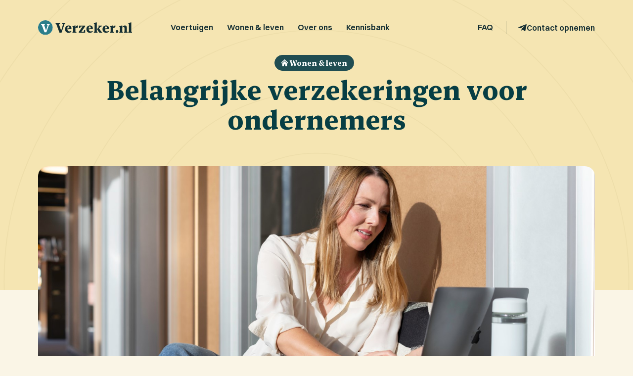

--- FILE ---
content_type: text/html; charset=UTF-8
request_url: https://verzeker.nl/kennisbank/belangrijke-verzekeringen-voor-ondernemers/
body_size: 7870
content:

<!DOCTYPE html>
<html lang="nl">
<head>
    <meta charset="UTF-8">
    <meta http-equiv="X-UA-Compatible" content="IE=edge">
    <meta name="viewport" content="width=device-width, initial-scale=1.0">
    <title>Belangrijke verzekeringen voor ondernemers - Verzeker.nl</title>
    <meta name='robots' content='index, follow, max-image-preview:large, max-snippet:-1, max-video-preview:-1' />

	<!-- This site is optimized with the Yoast SEO plugin v21.8.1 - https://yoast.com/wordpress/plugins/seo/ -->
	<link rel="canonical" href="https://verzeker.nl/kennisbank/belangrijke-verzekeringen-voor-ondernemers/" />
	<meta property="og:locale" content="nl_NL" />
	<meta property="og:type" content="article" />
	<meta property="og:title" content="Belangrijke verzekeringen voor ondernemers - Verzeker.nl" />
	<meta property="og:url" content="https://verzeker.nl/kennisbank/belangrijke-verzekeringen-voor-ondernemers/" />
	<meta property="og:site_name" content="Verzeker.nl" />
	<meta property="article:modified_time" content="2022-12-12T14:34:38+00:00" />
	<meta name="twitter:card" content="summary_large_image" />
	<script type="application/ld+json" class="yoast-schema-graph">{"@context":"https://schema.org","@graph":[{"@type":"WebPage","@id":"https://verzeker.nl/kennisbank/belangrijke-verzekeringen-voor-ondernemers/","url":"https://verzeker.nl/kennisbank/belangrijke-verzekeringen-voor-ondernemers/","name":"Belangrijke verzekeringen voor ondernemers - Verzeker.nl","isPartOf":{"@id":"https://verzeker.nl/#website"},"datePublished":"2022-12-12T14:33:02+00:00","dateModified":"2022-12-12T14:34:38+00:00","breadcrumb":{"@id":"https://verzeker.nl/kennisbank/belangrijke-verzekeringen-voor-ondernemers/#breadcrumb"},"inLanguage":"nl-NL","potentialAction":[{"@type":"ReadAction","target":["https://verzeker.nl/kennisbank/belangrijke-verzekeringen-voor-ondernemers/"]}]},{"@type":"BreadcrumbList","@id":"https://verzeker.nl/kennisbank/belangrijke-verzekeringen-voor-ondernemers/#breadcrumb","itemListElement":[{"@type":"ListItem","position":1,"name":"Home","item":"https://verzeker.nl/"},{"@type":"ListItem","position":2,"name":"Kennisbank","item":"https://verzeker.nl/kennisbank/"},{"@type":"ListItem","position":3,"name":"Belangrijke verzekeringen voor ondernemers"}]},{"@type":"WebSite","@id":"https://verzeker.nl/#website","url":"https://verzeker.nl/","name":"Verzeker.nl","description":"","potentialAction":[{"@type":"SearchAction","target":{"@type":"EntryPoint","urlTemplate":"https://verzeker.nl/?s={search_term_string}"},"query-input":"required name=search_term_string"}],"inLanguage":"nl-NL"}]}</script>
	<!-- / Yoast SEO plugin. -->


<link rel="alternate" title="oEmbed (JSON)" type="application/json+oembed" href="https://verzeker.nl/wp-json/oembed/1.0/embed?url=https%3A%2F%2Fverzeker.nl%2Fkennisbank%2Fbelangrijke-verzekeringen-voor-ondernemers%2F" />
<link rel="alternate" title="oEmbed (XML)" type="text/xml+oembed" href="https://verzeker.nl/wp-json/oembed/1.0/embed?url=https%3A%2F%2Fverzeker.nl%2Fkennisbank%2Fbelangrijke-verzekeringen-voor-ondernemers%2F&#038;format=xml" />
<style id='wp-img-auto-sizes-contain-inline-css' type='text/css'>
img:is([sizes=auto i],[sizes^="auto," i]){contain-intrinsic-size:3000px 1500px}
/*# sourceURL=wp-img-auto-sizes-contain-inline-css */
</style>
<style id='wp-emoji-styles-inline-css' type='text/css'>

	img.wp-smiley, img.emoji {
		display: inline !important;
		border: none !important;
		box-shadow: none !important;
		height: 1em !important;
		width: 1em !important;
		margin: 0 0.07em !important;
		vertical-align: -0.1em !important;
		background: none !important;
		padding: 0 !important;
	}
/*# sourceURL=wp-emoji-styles-inline-css */
</style>
<link rel='stylesheet' id='search-filter-plugin-styles-css' href='https://verzeker.nl/wp-content/plugins/search-filter-pro/public/assets/css/search-filter.min.css?ver=2.5.13' type='text/css' media='all' />
<link rel='stylesheet' id='wux-css' href='https://verzeker.nl/wp-content/themes/wux/wux.css?ver=6.9' type='text/css' media='all' />
<link rel='stylesheet' id='gravity-forms-css' href='https://verzeker.nl/wp-content/themes/wux/assets/css/gravity-forms.css?ver=1.1' type='text/css' media='all' />
<link rel='stylesheet' id='blaze-slider-css' href='https://verzeker.nl/wp-content/themes/wux/assets/css/blaze-slider.css?ver=1.1' type='text/css' media='all' />
<link rel='stylesheet' id='style-css' href='https://verzeker.nl/wp-content/themes/wux/style.css?ver=1.1' type='text/css' media='all' />
<script type="text/javascript" src="https://verzeker.nl/wp-includes/js/jquery/jquery.min.js?ver=3.7.1" id="jquery-core-js"></script>
<script type="text/javascript" src="https://verzeker.nl/wp-includes/js/jquery/jquery-migrate.min.js?ver=3.4.1" id="jquery-migrate-js"></script>
<script type="text/javascript" id="search-filter-plugin-build-js-extra">
/* <![CDATA[ */
var SF_LDATA = {"ajax_url":"https://verzeker.nl/wp-admin/admin-ajax.php","home_url":"https://verzeker.nl/","extensions":[]};
//# sourceURL=search-filter-plugin-build-js-extra
/* ]]> */
</script>
<script type="text/javascript" src="https://verzeker.nl/wp-content/plugins/search-filter-pro/public/assets/js/search-filter-build.min.js?ver=2.5.13" id="search-filter-plugin-build-js"></script>
<script type="text/javascript" src="https://verzeker.nl/wp-content/plugins/search-filter-pro/public/assets/js/chosen.jquery.min.js?ver=2.5.13" id="search-filter-plugin-chosen-js"></script>
<script type="text/javascript" src="https://verzeker.nl/wp-includes/js/underscore.min.js?ver=1.13.7" id="underscore-js"></script>
<script type="text/javascript" id="wp-util-js-extra">
/* <![CDATA[ */
var _wpUtilSettings = {"ajax":{"url":"/wp-admin/admin-ajax.php"}};
//# sourceURL=wp-util-js-extra
/* ]]> */
</script>
<script type="text/javascript" src="https://verzeker.nl/wp-includes/js/wp-util.min.js?ver=6.9" id="wp-util-js"></script>
<script type="text/javascript" src="https://verzeker.nl/wp-content/themes/wux/assets/js/ApiController.js?ver=6.9" id="ApiController-js"></script>
<link rel="https://api.w.org/" href="https://verzeker.nl/wp-json/" /><link rel="alternate" title="JSON" type="application/json" href="https://verzeker.nl/wp-json/wp/v2/kennisbank/982" /><link rel="EditURI" type="application/rsd+xml" title="RSD" href="https://verzeker.nl/xmlrpc.php?rsd" />
<meta name="generator" content="WordPress 6.9" />
<link rel='shortlink' href='https://verzeker.nl/?p=982' />
<link rel="icon" href="https://verzeker.nl/wp-content/uploads/2022/11/cropped-favicon-32x32.png" sizes="32x32" />
<link rel="icon" href="https://verzeker.nl/wp-content/uploads/2022/11/cropped-favicon-192x192.png" sizes="192x192" />
<link rel="apple-touch-icon" href="https://verzeker.nl/wp-content/uploads/2022/11/cropped-favicon-180x180.png" />
<meta name="msapplication-TileImage" content="https://verzeker.nl/wp-content/uploads/2022/11/cropped-favicon-270x270.png" />
<style id='global-styles-inline-css' type='text/css'>
:root{--wp--preset--aspect-ratio--square: 1;--wp--preset--aspect-ratio--4-3: 4/3;--wp--preset--aspect-ratio--3-4: 3/4;--wp--preset--aspect-ratio--3-2: 3/2;--wp--preset--aspect-ratio--2-3: 2/3;--wp--preset--aspect-ratio--16-9: 16/9;--wp--preset--aspect-ratio--9-16: 9/16;--wp--preset--color--black: #000000;--wp--preset--color--cyan-bluish-gray: #abb8c3;--wp--preset--color--white: #ffffff;--wp--preset--color--pale-pink: #f78da7;--wp--preset--color--vivid-red: #cf2e2e;--wp--preset--color--luminous-vivid-orange: #ff6900;--wp--preset--color--luminous-vivid-amber: #fcb900;--wp--preset--color--light-green-cyan: #7bdcb5;--wp--preset--color--vivid-green-cyan: #00d084;--wp--preset--color--pale-cyan-blue: #8ed1fc;--wp--preset--color--vivid-cyan-blue: #0693e3;--wp--preset--color--vivid-purple: #9b51e0;--wp--preset--gradient--vivid-cyan-blue-to-vivid-purple: linear-gradient(135deg,rgb(6,147,227) 0%,rgb(155,81,224) 100%);--wp--preset--gradient--light-green-cyan-to-vivid-green-cyan: linear-gradient(135deg,rgb(122,220,180) 0%,rgb(0,208,130) 100%);--wp--preset--gradient--luminous-vivid-amber-to-luminous-vivid-orange: linear-gradient(135deg,rgb(252,185,0) 0%,rgb(255,105,0) 100%);--wp--preset--gradient--luminous-vivid-orange-to-vivid-red: linear-gradient(135deg,rgb(255,105,0) 0%,rgb(207,46,46) 100%);--wp--preset--gradient--very-light-gray-to-cyan-bluish-gray: linear-gradient(135deg,rgb(238,238,238) 0%,rgb(169,184,195) 100%);--wp--preset--gradient--cool-to-warm-spectrum: linear-gradient(135deg,rgb(74,234,220) 0%,rgb(151,120,209) 20%,rgb(207,42,186) 40%,rgb(238,44,130) 60%,rgb(251,105,98) 80%,rgb(254,248,76) 100%);--wp--preset--gradient--blush-light-purple: linear-gradient(135deg,rgb(255,206,236) 0%,rgb(152,150,240) 100%);--wp--preset--gradient--blush-bordeaux: linear-gradient(135deg,rgb(254,205,165) 0%,rgb(254,45,45) 50%,rgb(107,0,62) 100%);--wp--preset--gradient--luminous-dusk: linear-gradient(135deg,rgb(255,203,112) 0%,rgb(199,81,192) 50%,rgb(65,88,208) 100%);--wp--preset--gradient--pale-ocean: linear-gradient(135deg,rgb(255,245,203) 0%,rgb(182,227,212) 50%,rgb(51,167,181) 100%);--wp--preset--gradient--electric-grass: linear-gradient(135deg,rgb(202,248,128) 0%,rgb(113,206,126) 100%);--wp--preset--gradient--midnight: linear-gradient(135deg,rgb(2,3,129) 0%,rgb(40,116,252) 100%);--wp--preset--font-size--small: 13px;--wp--preset--font-size--medium: 20px;--wp--preset--font-size--large: 36px;--wp--preset--font-size--x-large: 42px;--wp--preset--spacing--20: 0.44rem;--wp--preset--spacing--30: 0.67rem;--wp--preset--spacing--40: 1rem;--wp--preset--spacing--50: 1.5rem;--wp--preset--spacing--60: 2.25rem;--wp--preset--spacing--70: 3.38rem;--wp--preset--spacing--80: 5.06rem;--wp--preset--shadow--natural: 6px 6px 9px rgba(0, 0, 0, 0.2);--wp--preset--shadow--deep: 12px 12px 50px rgba(0, 0, 0, 0.4);--wp--preset--shadow--sharp: 6px 6px 0px rgba(0, 0, 0, 0.2);--wp--preset--shadow--outlined: 6px 6px 0px -3px rgb(255, 255, 255), 6px 6px rgb(0, 0, 0);--wp--preset--shadow--crisp: 6px 6px 0px rgb(0, 0, 0);}:root { --wp--style--global--content-size: 800px;--wp--style--global--wide-size: 1320px; }:where(body) { margin: 0; }.wp-site-blocks > .alignleft { float: left; margin-right: 2em; }.wp-site-blocks > .alignright { float: right; margin-left: 2em; }.wp-site-blocks > .aligncenter { justify-content: center; margin-left: auto; margin-right: auto; }:where(.wp-site-blocks) > * { margin-block-start: 24px; margin-block-end: 0; }:where(.wp-site-blocks) > :first-child { margin-block-start: 0; }:where(.wp-site-blocks) > :last-child { margin-block-end: 0; }:root { --wp--style--block-gap: 24px; }:root :where(.is-layout-flow) > :first-child{margin-block-start: 0;}:root :where(.is-layout-flow) > :last-child{margin-block-end: 0;}:root :where(.is-layout-flow) > *{margin-block-start: 24px;margin-block-end: 0;}:root :where(.is-layout-constrained) > :first-child{margin-block-start: 0;}:root :where(.is-layout-constrained) > :last-child{margin-block-end: 0;}:root :where(.is-layout-constrained) > *{margin-block-start: 24px;margin-block-end: 0;}:root :where(.is-layout-flex){gap: 24px;}:root :where(.is-layout-grid){gap: 24px;}.is-layout-flow > .alignleft{float: left;margin-inline-start: 0;margin-inline-end: 2em;}.is-layout-flow > .alignright{float: right;margin-inline-start: 2em;margin-inline-end: 0;}.is-layout-flow > .aligncenter{margin-left: auto !important;margin-right: auto !important;}.is-layout-constrained > .alignleft{float: left;margin-inline-start: 0;margin-inline-end: 2em;}.is-layout-constrained > .alignright{float: right;margin-inline-start: 2em;margin-inline-end: 0;}.is-layout-constrained > .aligncenter{margin-left: auto !important;margin-right: auto !important;}.is-layout-constrained > :where(:not(.alignleft):not(.alignright):not(.alignfull)){max-width: var(--wp--style--global--content-size);margin-left: auto !important;margin-right: auto !important;}.is-layout-constrained > .alignwide{max-width: var(--wp--style--global--wide-size);}body .is-layout-flex{display: flex;}.is-layout-flex{flex-wrap: wrap;align-items: center;}.is-layout-flex > :is(*, div){margin: 0;}body .is-layout-grid{display: grid;}.is-layout-grid > :is(*, div){margin: 0;}body{padding-top: 0px;padding-right: 0px;padding-bottom: 0px;padding-left: 0px;}a:where(:not(.wp-element-button)){text-decoration: underline;}:root :where(.wp-element-button, .wp-block-button__link){background-color: #32373c;border-width: 0;color: #fff;font-family: inherit;font-size: inherit;font-style: inherit;font-weight: inherit;letter-spacing: inherit;line-height: inherit;padding-top: calc(0.667em + 2px);padding-right: calc(1.333em + 2px);padding-bottom: calc(0.667em + 2px);padding-left: calc(1.333em + 2px);text-decoration: none;text-transform: inherit;}.has-black-color{color: var(--wp--preset--color--black) !important;}.has-cyan-bluish-gray-color{color: var(--wp--preset--color--cyan-bluish-gray) !important;}.has-white-color{color: var(--wp--preset--color--white) !important;}.has-pale-pink-color{color: var(--wp--preset--color--pale-pink) !important;}.has-vivid-red-color{color: var(--wp--preset--color--vivid-red) !important;}.has-luminous-vivid-orange-color{color: var(--wp--preset--color--luminous-vivid-orange) !important;}.has-luminous-vivid-amber-color{color: var(--wp--preset--color--luminous-vivid-amber) !important;}.has-light-green-cyan-color{color: var(--wp--preset--color--light-green-cyan) !important;}.has-vivid-green-cyan-color{color: var(--wp--preset--color--vivid-green-cyan) !important;}.has-pale-cyan-blue-color{color: var(--wp--preset--color--pale-cyan-blue) !important;}.has-vivid-cyan-blue-color{color: var(--wp--preset--color--vivid-cyan-blue) !important;}.has-vivid-purple-color{color: var(--wp--preset--color--vivid-purple) !important;}.has-black-background-color{background-color: var(--wp--preset--color--black) !important;}.has-cyan-bluish-gray-background-color{background-color: var(--wp--preset--color--cyan-bluish-gray) !important;}.has-white-background-color{background-color: var(--wp--preset--color--white) !important;}.has-pale-pink-background-color{background-color: var(--wp--preset--color--pale-pink) !important;}.has-vivid-red-background-color{background-color: var(--wp--preset--color--vivid-red) !important;}.has-luminous-vivid-orange-background-color{background-color: var(--wp--preset--color--luminous-vivid-orange) !important;}.has-luminous-vivid-amber-background-color{background-color: var(--wp--preset--color--luminous-vivid-amber) !important;}.has-light-green-cyan-background-color{background-color: var(--wp--preset--color--light-green-cyan) !important;}.has-vivid-green-cyan-background-color{background-color: var(--wp--preset--color--vivid-green-cyan) !important;}.has-pale-cyan-blue-background-color{background-color: var(--wp--preset--color--pale-cyan-blue) !important;}.has-vivid-cyan-blue-background-color{background-color: var(--wp--preset--color--vivid-cyan-blue) !important;}.has-vivid-purple-background-color{background-color: var(--wp--preset--color--vivid-purple) !important;}.has-black-border-color{border-color: var(--wp--preset--color--black) !important;}.has-cyan-bluish-gray-border-color{border-color: var(--wp--preset--color--cyan-bluish-gray) !important;}.has-white-border-color{border-color: var(--wp--preset--color--white) !important;}.has-pale-pink-border-color{border-color: var(--wp--preset--color--pale-pink) !important;}.has-vivid-red-border-color{border-color: var(--wp--preset--color--vivid-red) !important;}.has-luminous-vivid-orange-border-color{border-color: var(--wp--preset--color--luminous-vivid-orange) !important;}.has-luminous-vivid-amber-border-color{border-color: var(--wp--preset--color--luminous-vivid-amber) !important;}.has-light-green-cyan-border-color{border-color: var(--wp--preset--color--light-green-cyan) !important;}.has-vivid-green-cyan-border-color{border-color: var(--wp--preset--color--vivid-green-cyan) !important;}.has-pale-cyan-blue-border-color{border-color: var(--wp--preset--color--pale-cyan-blue) !important;}.has-vivid-cyan-blue-border-color{border-color: var(--wp--preset--color--vivid-cyan-blue) !important;}.has-vivid-purple-border-color{border-color: var(--wp--preset--color--vivid-purple) !important;}.has-vivid-cyan-blue-to-vivid-purple-gradient-background{background: var(--wp--preset--gradient--vivid-cyan-blue-to-vivid-purple) !important;}.has-light-green-cyan-to-vivid-green-cyan-gradient-background{background: var(--wp--preset--gradient--light-green-cyan-to-vivid-green-cyan) !important;}.has-luminous-vivid-amber-to-luminous-vivid-orange-gradient-background{background: var(--wp--preset--gradient--luminous-vivid-amber-to-luminous-vivid-orange) !important;}.has-luminous-vivid-orange-to-vivid-red-gradient-background{background: var(--wp--preset--gradient--luminous-vivid-orange-to-vivid-red) !important;}.has-very-light-gray-to-cyan-bluish-gray-gradient-background{background: var(--wp--preset--gradient--very-light-gray-to-cyan-bluish-gray) !important;}.has-cool-to-warm-spectrum-gradient-background{background: var(--wp--preset--gradient--cool-to-warm-spectrum) !important;}.has-blush-light-purple-gradient-background{background: var(--wp--preset--gradient--blush-light-purple) !important;}.has-blush-bordeaux-gradient-background{background: var(--wp--preset--gradient--blush-bordeaux) !important;}.has-luminous-dusk-gradient-background{background: var(--wp--preset--gradient--luminous-dusk) !important;}.has-pale-ocean-gradient-background{background: var(--wp--preset--gradient--pale-ocean) !important;}.has-electric-grass-gradient-background{background: var(--wp--preset--gradient--electric-grass) !important;}.has-midnight-gradient-background{background: var(--wp--preset--gradient--midnight) !important;}.has-small-font-size{font-size: var(--wp--preset--font-size--small) !important;}.has-medium-font-size{font-size: var(--wp--preset--font-size--medium) !important;}.has-large-font-size{font-size: var(--wp--preset--font-size--large) !important;}.has-x-large-font-size{font-size: var(--wp--preset--font-size--x-large) !important;}
/*# sourceURL=global-styles-inline-css */
</style>
</head>
<body class="wp-singular kennisbank-template-default single single-kennisbank postid-982 wp-theme-wux wpb-body is-nav__1">

<nav class="wpb-navigation">
    <div class="container">
        <div class="inner">
            <a class="logo" href="/" title="To home">
                <img src="https://verzeker.nl/wp-content/uploads/2022/11/logo-verzeker-nl.svg" alt="Logo " width="270" height="38">
            </a>
            <div class="nav-trigger js-nav-trigger">
                <div class="nav-hamburger__line is--top"></div>
                <div class="nav-hamburger__line is--middle"></div>
                <div class="nav-hamburger__line is--bottom"></div>
            </div>
            <div class="menu-wrapper">
                <div class="menu-hoofdmenu-container"><ul id="menu-hoofdmenu" class="menu"><li id="menu-item-312" class="menu-item menu-item-type-custom menu-item-object-custom menu-item-has-children menu-item-312"><a href="/voertuigen/">Voertuigen</a>
<ul class="sub-menu">
	<li id="menu-item-320" class="menu-item menu-item-type-post_type menu-item-object-voertuigen menu-item-320"><a href="https://verzeker.nl/voertuigen/autoverzekering/">Autoverzekering</a></li>
	<li id="menu-item-319" class="menu-item menu-item-type-post_type menu-item-object-voertuigen menu-item-319"><a href="https://verzeker.nl/voertuigen/bootverzekering/">Bootverzekering</a></li>
	<li id="menu-item-318" class="menu-item menu-item-type-post_type menu-item-object-voertuigen menu-item-318"><a href="https://verzeker.nl/voertuigen/brommerverzekering/">Brommerverzekering</a></li>
	<li id="menu-item-837" class="menu-item menu-item-type-post_type menu-item-object-voertuigen menu-item-837"><a href="https://verzeker.nl/voertuigen/brommobielverzekering/">Brommobielverzekering</a></li>
	<li id="menu-item-317" class="menu-item menu-item-type-post_type menu-item-object-voertuigen menu-item-317"><a href="https://verzeker.nl/voertuigen/camperverzekering/">Camperverzekering</a></li>
	<li id="menu-item-316" class="menu-item menu-item-type-post_type menu-item-object-voertuigen menu-item-316"><a href="https://verzeker.nl/voertuigen/caravanverzekering/">Caravanverzekering</a></li>
	<li id="menu-item-314" class="menu-item menu-item-type-post_type menu-item-object-voertuigen menu-item-314"><a href="https://verzeker.nl/voertuigen/motorverzekering/">Motorverzekering</a></li>
	<li id="menu-item-315" class="menu-item menu-item-type-post_type menu-item-object-voertuigen menu-item-315"><a href="https://verzeker.nl/voertuigen/fietsverzekering/">Fietsverzekering</a></li>
</ul>
</li>
<li id="menu-item-313" class="menu-item menu-item-type-custom menu-item-object-custom menu-item-has-children menu-item-313"><a href="/wonen-en-leven/">Wonen &#038; leven</a>
<ul class="sub-menu">
	<li id="menu-item-329" class="menu-item menu-item-type-post_type menu-item-object-wonen-en-leven menu-item-329"><a href="https://verzeker.nl/wonen-en-leven/aansprakelijkheidsverzekering/">Aansprakelijkheids­verzekering</a></li>
	<li id="menu-item-330" class="menu-item menu-item-type-post_type menu-item-object-wonen-en-leven menu-item-330"><a href="https://verzeker.nl/wonen-en-leven/rechtsbijstandverzekering/">Rechtsbijstandverzekering</a></li>
	<li id="menu-item-331" class="menu-item menu-item-type-post_type menu-item-object-wonen-en-leven menu-item-331"><a href="https://verzeker.nl/wonen-en-leven/dierenverzekering/">Dierenverzekering</a></li>
	<li id="menu-item-332" class="menu-item menu-item-type-post_type menu-item-object-wonen-en-leven menu-item-332"><a href="https://verzeker.nl/wonen-en-leven/opstalverzekering/">Opstalverzekering</a></li>
	<li id="menu-item-333" class="menu-item menu-item-type-post_type menu-item-object-wonen-en-leven menu-item-333"><a href="https://verzeker.nl/wonen-en-leven/inboedelverzekering/">Inboedelverzekering</a></li>
	<li id="menu-item-825" class="menu-item menu-item-type-post_type menu-item-object-wonen-en-leven menu-item-825"><a href="https://verzeker.nl/wonen-en-leven/reisverzekering/">Reisverzekering</a></li>
</ul>
</li>
<li id="menu-item-94" class="menu-item menu-item-type-post_type menu-item-object-page menu-item-94"><a href="https://verzeker.nl/over-ons/">Over ons</a></li>
<li id="menu-item-105" class="menu-item menu-item-type-post_type menu-item-object-page menu-item-105"><a href="https://verzeker.nl/kennisbank/">Kennisbank</a></li>
<li id="menu-item-104" class="menu-item menu-item-type-post_type menu-item-object-page menu-item-104"><a href="https://verzeker.nl/veelgestelde-vragen/">FAQ</a></li>
</ul></div>                <a href="/contact/">
                    <img src="/wp-content/themes/wux/assets/icons/icon_telegram-plane_dark.svg" alt="Contact icoon" width="17" height="14">
                    Contact opnemen
                </a>
            </div>
        </div>
    </div>
</nav>
<section class="wpb-header wpb-header__subpage wpb-whitespace__small wpb-header__single-kennisbank">
    <div class="wpb-header__inner">
        <div class="container">
            <div class="inner">
                <div class="text">
                    <div class="categories">
                                                        <span class="label label-accent label-wonen &amp; leven">
                                    Wonen &amp; leven                                </span>
                                                </div>
                    <h1>Belangrijke verzekeringen voor ondernemers</h1>
                </div>
            </div>
        </div>
    </div>
            <div class="wpb-header__image">
            <div class="container container-wide">
                <div class="inner">
                    <img width="1480" height="600" src="https://verzeker.nl/wp-content/uploads/2022/12/linkedin-sales-solutions-vqWWOnA6-M-unsplash.jpg" alt=""/>                </div>
            </div>
        </div>
    </section>


    <section class="wpb-single__content wpb-bg-color__grey wpb-whitespace__medium" id="content">
        <div class="content">
            

            <div class="content-section content-section__text">
            <div class="container container-small wpb-block-type-primary">
                <div class="inner">
                    
                                            <div class="text">

                                                            <p>Als ondernemer is het belangrijk om verzekerd te zijn. Afhankelijk van het soort bedrijf dat je hebt kunnen er veel risico’s op financiële tegenslagen zijn. Verzekeringen kunnen je helpen om je bedrijf te beschermen tegen schade, verlies en andere financiële tegenvallers. Het is belangrijk om de juiste verzekeringen voor je bedrijf te kiezen en te begrijpen waarom het verzekeren van belang is. In deze blog vertellen we je daarom graag welke verzekeringen belangrijk zijn als ondernemer.</p>
<h2>Gebouwenverzekering</h2>
<p>Een gebouwenverzekering is een verzekering die je afsluit om je bedrijfspand te beschermen tegen schade. De meeste gebouwenverzekeringen dekken schade die je lijdt door brand, blikseminslag, storm, waterschade, inbraak, vandalisme en andere ongevallen. Als je gebouw is verzekerd zal de verzekeraar bijbetalen voor de kosten die je zou moeten maken om je gebouw te herstellen of te vervangen als het schade oploopt.</p>
<h2>Goederen en inventarisverzekering</h2>
<p>Een goederen- en inventarisverzekering is een verzekering die bedrijven en organisaties helpt bij het beschermen van hun materiële bezittingen. Deze verzekering dekt de kosten voor verlies, schade of diefstal van goederen, inventaris en elektronische apparatuur.<br />
De verzekering dekt ook de kosten van het herstellen van beschadigde of vernietigde goederen, inventaris en elektronische apparatuur. Het kan ook de kosten van het vervangen van verloren of gestolen goederen, inventaris en elektronische apparatuur dekken.</p>
<h2>Bedrijfsaansprakelijkheidsverzekering</h2>
<p>Deze verzekering dekt de schade die een bedrijf kan oplopen als gevolg van schade die het heeft veroorzaakt bij een derde. Dit kan schade zijn aan een persoon of aan eigendommen. Als een bedrijf bijvoorbeeld een product verkoopt dat schade veroorzaakt, kan de koper van het product een schadeclaim indienen. De bedrijfsaansprakelijkheidsverzekering dekt de schade die het bedrijf oploopt als gevolg van deze claim.<br />
De bedrijfsaansprakelijkheidsverzekering biedt ook dekking voor schade die het bedrijf kan oplopen als gevolg van fouten of nalatigheid van het bedrijf of de werknemers. Als een werknemer bijvoorbeeld een klant per ongeluk schade toebrengt, kan de verzekering de schade dekken.</p>
<h2>Glasverzekering</h2>
<p>Een glasverzekering is een verzekering die bedoeld is om schade aan glas- en kristalproducten te dekken. Deze verzekering biedt financiële bescherming tegen schade aan glas- en kristalproducten die het gevolg is van vandalisme, brand, storm of andere oorzaken. De glasverzekering is ontworpen om een breed scala aan glas- en kristalproducten te dekken, waaronder ramen, deuren, glazen, glazen panelen, kristallen ornamenten, glazen plafonds en meer.</p>
<h2>Elektronicaverzekering</h2>
<p>Een elektronicaverzekering is een verzekering die is ontworpen om elektronische apparaten te beschermen. Deze verzekering biedt bescherming tegen schade, diefstal en/of verlies. De verzekering biedt ook een financiële compensatie als je elektronische apparaten worden gestolen, beschadigd of verloren gaan.</p>
<h2>Arbeidsongeschiktheidsverzekering</h2>
<p>Een arbeidsongeschiktheidsverzekering is een verzekering die bedoeld is om je financieel te beschermen als je gedurende een bepaalde periode niet in staat bent om je normale werkzaamheden uit te voeren. Als je arbeidsongeschikt raakt zal de verzekering je een maandelijks bedrag uitkeren dat afhankelijk is van het bedrag dat je verzekerd hebt. Het is belangrijk om te weten dat arbeidsongeschiktheidsverzekeringen niet dezelfde dekking bieden als werkloosheidsverzekeringen. Werkloosheidsverzekeringen bieden financiële steun als je je baan verliest, terwijl arbeidsongeschiktheidsverzekeringen bedoeld zijn om je inkomen te vervangen als je gedurende een bepaalde periode niet in staat bent om je normale werkzaamheden uit te voeren.</p>
                            
                            
                        </div>
                                    </div>
            </div>
        </div>

            </div>
    </section>

<section class="wpb-news wpb-grid wpb-bg-color__grey wpb-whitespace__medium" style="padding-top: 0!important;">
    <div class="container">
        <div class="header">
            <h2>Nieuws</h2>
            <p>Het laatste nieuws over wonen &amp; leven</p>
        </div>
                    <div class="inner wpb-col-count--3">
                                    
<a class="wpb-article" href="https://verzeker.nl/kennisbank/waar-op-letten-bij-een-dierenverzekering/">
    <img width="554" height="360" src="https://verzeker.nl/wp-content/uploads/2022/11/header-dieren-e1670843143421.jpg" alt=""/>    <h3>Waar op letten bij een dierenverzekering?</h3>
    <div class="description">
                                    <span class="badge-wonen &amp; leven">Wonen &amp; leven</span>
                            <button class="btn">Meer lezen</button>
    </div>
</a>                                    
<a class="wpb-article" href="https://verzeker.nl/kennisbank/wat-is-het-verschil-tussen-inboedelverzekering-en-opstalverzekering/">
    <img width="554" height="360" src="https://verzeker.nl/wp-content/uploads/2022/12/Depositphotos_210684390_S.jpg" alt=""/>    <h3>Wat is het verschil tussen inboedelverzekering en opstalverzekering?</h3>
    <div class="description">
                                    <span class="badge-wonen &amp; leven">Wonen &amp; leven</span>
                            <button class="btn">Meer lezen</button>
    </div>
</a>                            </div>
           
        <div class="description">
            <p>Wil je meer weten over wonen &amp; leven? Bekijk dan alle berichten met de tag "wonen &amp; leven" op onze nieuwspagina</p>
            <a class="btn btn-outline" href="/kennisbank">Al het nieuws</a>
        </div>
    </div>
</section>

<section class="wpb-cta wpb-whitespace__none wpb-bg-color__secondary">
    <div class="container container-wide">
        <div class="inner">
            <div class="text">
                <h2>Vergelijk meer dan 10 verschillende verzekeringen</h2>
                <div class="consumenten">
                    <img src="/wp-content/themes/wux/assets/img/people.svg" width="108" height="44" alt="people">
                    <strong>Meer dan 10.000</strong>
                    <span>consumenten gingen je voor</span>
                </div>

            </div>
            <div class="quicklinks">
                <a href="/voertuigen/">
                    <img decoding="async" loading="lazy" src="/wp-content/themes/wux/assets/icons/icon_voertuigen_green.svg" width="20" height="20" alt="Icoon Voertuigen">
                    Voertuigen
                    <img decoding="async" loading="lazy" src="/wp-content/themes/wux/assets/icons/icon_chevron-right_grey.svg" alt="" width="17" height="14">
                </a>
                <a href="/wonen-en-leven/">
                    <img decoding="async" loading="lazy" src="/wp-content/themes/wux/assets/icons/icon_wonen-en-leven_green.svg" width="20" height="20" alt="Icoon Wonen &amp; leven">
                    Wonen &amp; leven
                    <img decoding="async" loading="lazy" src="/wp-content/themes/wux/assets/icons/icon_chevron-right_grey.svg" alt="" width="17" height="14">
                </a>
            </div>
        </div>
    </div>
</section>

<footer class="wpb-footer">

    <div class="main">
        <div class="container">
            <div class="inner">
                                    <div class="footer-menu">

                                                    <a class="menu-title" href="Voertuigen">
                                <p>Voertuigen</p>
                            </a>
                            <ul class="grid">
                                                                                                            <li>
                                            <a class="menu-item" href="https://verzeker.nl/verzekeringen/autoverzekering/">
                                                Autoverzekering                                            </a>
                                        </li>
                                                                                                                                                <li>
                                            <a class="menu-item" href="https://verzeker.nl/verzekeringen/brommerverzekering/">
                                                Brommerverzekering                                            </a>
                                        </li>
                                                                                                                                                <li>
                                            <a class="menu-item" href="https://verzeker.nl/verzekeringen/camperverzekering/">
                                                Camperverzekering                                            </a>
                                        </li>
                                                                                                                                                <li>
                                            <a class="menu-item" href="https://verzeker.nl/verzekeringen/bootverzekering/">
                                                Bootverzekering                                            </a>
                                        </li>
                                                                                                                                                <li>
                                            <a class="menu-item" href="https://verzeker.nl/verzekeringen/caravanverzekering/">
                                                Caravanverzekering                                            </a>
                                        </li>
                                                                                                                                                <li>
                                            <a class="menu-item" href="https://verzeker.nl/verzekeringen/fietsverzekering/">
                                                Fietsverzekering                                            </a>
                                        </li>
                                                                                                                                                <li>
                                            <a class="menu-item" href="https://verzeker.nl/verzekeringen/motorverzekering/">
                                                Motorverzekering                                            </a>
                                        </li>
                                                                                                </ul>
                                            </div>
                
                                    <div class="footer-menu">
                                                    <a class="menu-title" href="Wonen & Leven">
                                <p>Wonen & Leven</p>
                            </a>
                            <ul class="grid">
                                                                                                        <li>
                                        <a class="menu-item" href="https://verzeker.nl/wonen-en-leven/inboedelverzekering/">
                                            Inboedelverzekering                                        </a>
                                    </li>
                                                                                                                                            <li>
                                        <a class="menu-item" href="https://verzeker.nl/wonen-en-leven/opstalverzekering/">
                                            Opstalverzekering                                        </a>
                                    </li>
                                                                                                                                            <li>
                                        <a class="menu-item" href="https://verzeker.nl/wonen-en-leven/reisverzekering/">
                                            Reisverzekering                                        </a>
                                    </li>
                                                                                                </ul>
                                            </div>
                
                                    <div class="footer-menu">
                                                    <a class="menu-title" href="Algemeen">
                                <p>Algemeen</p>
                            </a>
                            <ul>
                                                                                                            <li>
                                            <a class="menu-item" href="https://verzeker.nl/over-ons/">
                                                Over ons                                            </a>
                                        </li>
                                                                                                                                                <li>
                                            <a class="menu-item" href="https://verzeker.nl/privacy-policy/">
                                                Privacybeleid                                            </a>
                                        </li>
                                                                                                                                                <li>
                                            <a class="menu-item" href="https://verzeker.nl/contact/">
                                                Contact opnemen                                            </a>
                                        </li>
                                                                                                </ul>
                                            </div>
                            </div>
        </div>
    </div>

    <div class="bottom">
        <div class="container">
            <div class="inner">
                    <img src="https://verzeker.nl/wp-content/uploads/2022/11/logo-verzeker-nl.svg" alt="Logo " width="167" height="26">
                <div class="bottom-links">
                    <span>© 2026 Verzeker.nl</span>
                    <ul>
                    <li class="list-unstyled"><a href="/privacy-policy/">Privacy Policy</a></li>
                    </ul>
                </div>
            </div>
        </div>
    </div>
</footer><script type="speculationrules">
{"prefetch":[{"source":"document","where":{"and":[{"href_matches":"/*"},{"not":{"href_matches":["/wp-*.php","/wp-admin/*","/wp-content/uploads/*","/wp-content/*","/wp-content/plugins/*","/wp-content/themes/wux/*","/*\\?(.+)"]}},{"not":{"selector_matches":"a[rel~=\"nofollow\"]"}},{"not":{"selector_matches":".no-prefetch, .no-prefetch a"}}]},"eagerness":"conservative"}]}
</script>
<script type="text/javascript" src="https://verzeker.nl/wp-content/themes/wux/assets/js/blaze-slider.min.js?ver=1.0" id="blaze-slider-js"></script>
<script type="text/javascript" src="https://verzeker.nl/wp-content/themes/wux/assets/js/modal.js?ver=1.0" id="modal-js"></script>
<script type="text/javascript" src="https://verzeker.nl/wp-content/themes/wux/assets/js/forms.js?ver=1.0" id="form-js"></script>
<script type="text/javascript" src="https://verzeker.nl/wp-content/themes/wux/assets/js/kentekenplaat.js?ver=1.0" id="kenteken-js"></script>
<script src="/wp-content/themes/wux/assets/js/app.js"></script>
<style>
    :root {
        --wpb-primary: 245, 229, 178;
        --wpb-secondary: 250, 245, 230;
        --wpb-accent: 32, 77, 82;
        --wpb-heading: 7, 62, 68;
        --wpb-danger: 218, 36, 36;
        --wpb-success: 43, 126, 138;
        --wpb-text: 21, 47, 51;
    }
</style>
</body>
</html>
<!-- Dynamic page generated in 0.469 seconds. -->
<!-- Cached page generated by WP-Super-Cache on 2026-02-03 06:35:37 -->

<!-- super cache -->

--- FILE ---
content_type: text/css
request_url: https://verzeker.nl/wp-content/themes/wux/wux.css?ver=6.9
body_size: 11278
content:
@font-face {
    font-family: "BespokeSerif";
    src: url('/wp-content/themes/wux/assets/fonts/BespokeSerif-Bold.ttf') format('truetype'),
         url('/wp-content/themes/wux/assets/fonts/BespokeSerif-Bold.woff') format('woff'),
         url('/wp-content/themes/wux/assets/fonts/BespokeSerif-Bold.woff2') format('woff2');
    font-weight: bold;
}

@font-face {
    font-family: "Switzer";
    src: url('/wp-content/themes/wux/assets/fonts/Switzer-Regular.ttf') format('truetype'),
         url('/wp-content/themes/wux/assets/fonts/Switzer-Regular.woff') format('woff'),
         url('/wp-content/themes/wux/assets/fonts/Switzer-Regular.woff2') format('woff2');
    font-weight: 400;
}

@font-face {
    font-family: "Switzer";
    src: url('/wp-content/themes/wux/assets/fonts/Switzer-Medium.ttf') format('truetype'),
         url('/wp-content/themes/wux/assets/fonts/Switzer-Medium.woff') format('woff'),
         url('/wp-content/themes/wux/assets/fonts/Switzer-Medium.woff2') format('woff2');
    font-weight: 500;
}

@font-face {
    font-family: "Switzer";
    src: url('/wp-content/themes/wux/assets/fonts/Switzer-Semibold.ttf') format('truetype'),
         url('/wp-content/themes/wux/assets/fonts/Switzer-Semibold.woff') format('woff'),
         url('/wp-content/themes/wux/assets/fonts/Switzer-Semibold.woff2') format('woff2');
    font-weight: 600;
}

:root {
    --font-heading: "BespokeSerif", sans-serif;
    --font-primary: "Switzer", sans-serif;

    --border-color: #E7E7E7;
}

* { -moz-osx-font-smoothing: grayscale; -webkit-font-smoothing: antialiased; margin: 0; padding: 0; box-sizing: border-box; scroll-behavior: smooth; font-family: var(--font-primary); }

html { font-size: 10px; }
body { font-size: 1.6rem; line-height: 2.6rem; background-color: rgb(var(--wpb-secondary)); color: rgb(var(--wpb-text)); }

/* BACK-END FIXES */
html :where(.wp-block) { max-width: 1600px!important; }
.editor-styles-wrapper { background-color: #ebebeb!important; }
.tab-header label {height: 40px!important;}

/*** CONTAINERS ***/
.container, .container-fluid { width: 100%; margin-left: auto; margin-right: auto; padding-left: 2.2rem; padding-right: 2.2rem; position: relative;}
@media ( min-width: 576px ) {
    .container {max-width: 540px; }
}
@media ( min-width: 768px ) {
    .container { max-width: 720px; }
}
@media ( min-width: 992px ) {
    .container { max-width: 960px; }
    .container-small { max-width: 880px; }
}
@media ( min-width: 1200px ) {
    .container { max-width: 1170px; }
    .container-small { max-width: 880px; }
}
@media ( min-width: 1400px ) {
    .container { max-width: 1320px; }
    .container.container-wide { max-width: 1480px; }
    .container-small { max-width: 880px; }
}

h1, .h1, h2, .h2, h3, .h3, h4, .h4, h5, .h5 { font-family: var(--font-heading); color: rgb(var(--wpb-heading)); font-weight: bold; }

h1, .h1 { font-size: 3.3rem; line-height: 3.8rem; }
h2, .h2 { font-size: 2.6rem; line-height: 3rem; }
h3, .h3 { font-size: 2rem; line-height: 2.4rem; }
p, .p { font-size: 1.6rem; line-height: 2.4rem; color: rgb(var(--wpb-text)); }

:is(h1, h2, h3, p) + :is(p, ul, ol) {padding-top: 1.6rem;}
:is(p, ul, ol) + :is(h1, h2, h3, p) {padding-top: 3.2rem;}

.text :is(ul, ol) { font-size: 1.8rem; line-height: 2.8rem; padding-left: 2.2rem; color: rgb(var(--wpb-text), .8); }

@media ( min-width: 992px ) {
    h1, .h1 { font-size: 5.4rem; line-height: 6rem; }
    h2, .h2 { font-size: 3.2rem; line-height: 3.7rem; }
    h3, .h3 { font-size: 2.4rem; line-height: 2.8rem; }
    p, .p { font-size: 1.8rem; line-height: 2.8rem; }
}

/*** Header subpage vergelijkdirect api styling ***/
.wpb-header__subpage #vergelijkdirect-partner-application { background-color: #fff; border-radius: 1.8rem; padding: 2rem; overflow: hidden; }
@media ( min-width: 992px ) {
    .wpb-header__subpage #vergelijkdirect-partner-application {padding: 3.2rem;}
}

.wpb-bg-color__dark :is(h1, h2, h3, p, .title) { color: #fff!important; }

.wpb-bg-color__accent-1 + .wpb-bg-color__accent-1,
.wpb-bg-color__white + .wpb-bg-color__white, 
.wpb-bg-color__dark + .wpb-bg-color__dark,
.wpb-bg-color__grey + .wpb-bg-color__grey { padding-top: 0px!important; } 

/*** BLOCK STYLING ***/
/* BASIS */
section { background-size: cover; background-repeat: no-repeat; background-position: center; position: relative; z-index: 0; }
section .wpb-overlay { position: absolute; left: 0; right: 0; top: 0; bottom: 0; background-color: rgb(var(--wpb-dark)); opacity: .9; }
section .wpb-overlay-image { position: absolute; left: 0; right: 0; top: 0; bottom: 0; width: 100%; height: 100%; object-fit: cover; }

/* WHITESPACE */
.wpb-whitespace__none { --padding: 0rem; padding-bottom: var(--padding); }
.wpb-whitespace__small { --padding: 3.2rem; padding-bottom: var(--padding); }
.wpb-whitespace__medium { --padding: 6.4rem; padding-bottom: var(--padding); }
.wpb-whitespace__large { --padding: 8rem; padding-bottom: var(--padding); }

[class*="wpb-bg-color__"].wpb-whitespace__small { padding-top: var(--padding); }
[class*="wpb-bg-color__"].wpb-whitespace__medium { padding-top: var(--padding); }
[class*="wpb-bg-color__"].wpb-whitespace__large { padding-top: var(--padding); }

.wpb-bg-color__transparent + .wpb-bg-color__transparent { padding-top: 0!important; }  

@media (min-width: 1200px) {
    .wpb-whitespace__small { --padding: 8rem; }
    .wpb-whitespace__medium { --padding: 12rem; }
    .wpb-whitespace__large { --padding: 14rem; }

    [class*="wpb-bg-color__"].wpb-whitespace__small { padding-top: var(--padding); }
    [class*="wpb-bg-color__"].wpb-whitespace__medium { padding-top: var(--padding); }
    [class*="wpb-bg-color__"].wpb-whitespace__large { padding-top: var(--padding); }

    .wpb-bg-color__transparent + .wpb-bg-color__transprent { padding-top: 0!important; }  
}

/* COLORS */
.wpb-bg-color__transparant { background-color: transparent!important; }
.wpb-bg-color__white { background-color: #fff!important; }
.wpb-bg-color__primary { background-color: rgb(var(--wpb-primary))!important; }
.wpb-bg-color__secondary { background-color: rgb(var(--wpb-secondary))!important; }
.wpb-bg-color__accent { background-color: rgb(var(--wpb-accent))!important; }

/* TEXT ALIGN */
section .wpb-text-align-left { text-align: left; }
section .wpb-text-align-center { text-align: center; margin: 0 auto; }
section .wpb-text-align-right { text-align: right; }

/*** TOOLTIPS ***/
.wpb-tooltip {cursor: default; background-color: rgb(var(--wpb-dark)); color: #fff; padding: 1rem 1.6rem; border-radius: 5px; position: absolute; font-size: 14px; font-weight: 500; top: 100%; right: 50%; left: 0; width: 20rem; max-width: 30rem; opacity: 0; transition: opacity .25s ease-in-out; }
.wpb-tooltip.active { opacity: 1; }
.wpb-tooltip::after {content: ''; width: 13px; height: 6px; bottom: -6px; right: 50%; transform: translateX(50%); position: absolute; display: inline-block; background-repeat: no-repeat; background-position: center; background-image: url('/wp-content/themes/wux/assets/img/oga--tooltip-bottom.svg');}
*[wpb-has-tooltip="true"] { position: relative; display: inline-flex; align-items: center; gap: .5rem; }
*[wpb-has-tooltip="true"] i { display: inline-flex; justify-content: center; align-items: center; width: 1.5rem; height: 1.5rem; border-radius: 100vmax; border: 1px solid #565D77; font-size: .8rem; line-height: 1; font-style: normal; }

/*** BUTTONS ***/
.btn { font-size: 1.8rem; font-weight: 600; cursor: pointer; border-radius: 3rem; border: none; outline: none; display: inline-flex; align-items: center; justify-content: center; gap: 1rem; text-decoration: none; padding: 1.25rem 2.4rem; color: #fff; background-color: rgba(var(--wpb-success)); transition: box-shadow .25s ease-in-out, background-color .25s ease-in-out; }

.btn:focus { box-shadow: 0 0 0 0.5rem rgba(var(--wpb-success), .3) }
.btn:hover { background-color: rgba(var(--wpb-accent)); }

.btn.disabled { pointer-events: none; opacity: .75; }

.btn.btn-back::before { content: ''; display: inline-block; width: 1.3rem; height: 1.1rem; background: url('/wp-content/themes/wux/assets/icons/icon_arrow-left_green.svg') no-repeat 0 0/contain; }
.btn.btn-question::before { content: ''; display: inline-block; width: 1.5rem; height: 1.5rem; background: url('/wp-content/themes/wux/assets/icons/icon_question_green.svg') no-repeat 0 0/contain; }

.btn.btn-outline { border: 2px solid rgb(var(--wpb-heading)); background-color: transparent; color: rgba(var(--wpb-heading)); transition: box-shadow .25s ease-in-out, border-color .25s ease-in-out, background-color .25s ease-in-out, color .25s ease-in-out; }
.btn.btn-outline:focus { box-shadow: 0 0 0 0.5rem rgba(var(--wpb-success),.3); border-color: rgb(var(--wpb-success)); background-color: rgb(var(--wpb-success)); color: #fff; }
.btn.btn-outline::after { filter: invert(1); }
.btn.btn-outline:hover { border-color: rgb(var(--wpb-success)); background-color: rgb(var(--wpb-success)); color: #fff; }
.btn.btn-outline.small { padding: 1.041rem 2.4rem; }

.btn::after { transition: filter .25s ease-in-out; }

.btn.btn-white { background-color: #fff; color: rgb(var(--wpb-dark))!important; }
.btn.btn-white::after { filter: invert(1); }
.btn.btn-white:focus { box-shadow: 0 0 0 0.5rem rgba(255,255,255,.25); }
.btn.btn-white:hover { background-color: rgba(255,255,255,.9); }

.btn.btn-close::after { order: -1; width: 2.2rem; height: 2.2rem; background: url('/wp-content/themes/wux/assets/icons/icon_close_dark.svg') no-repeat 0 0/contain; filter: invert(0); }

.btn-info::before { content: ''; display: inline-block; width: 1.5rem; height: 1.5rem; background: url('/wp-content/themes/wux/assets/icons/icon_info-circle_green.svg') no-repeat 0 0/contain; }
.btn-save::before { content: ''; display: inline-block; width: 1.5rem; height: 1.5rem; background: url('/wp-content/themes/wux/assets/icons/icon_hearth_green.svg') no-repeat 0 0/contain; }

.btn.btn-dark { background-color: rgba(var(--wpb-dark),.9); }
.btn.btn-dark:hover { background-color: rgba(var(--wpb-dark),1); }
.btn.btn-dark:focus { box-shadow: 0 0 0 0.5rem rgba(var(--wpb-dark),.4); }

.btn.back {padding: 0 2.3rem 0 0; flex-direction: row-reverse;}
.btn.back::after {transform: scaleX(-1);}
.btn.down::after { rotate: 90deg; }
.btn.close { padding: 0; background: transparent; }
.btn.close:after { margin: 0px; width: 3.2rem; height: 3.2rem; min-width: auto; background-color: #EFF0F3; background-image: url('/wp-content/themes/wux/assets/icons/close.svg'); background-size: 1.2rem; }
.btn.small {font-size: 16px; line-height: 1.2;}
.btn.small::after {min-width: 3.3rem; height: 3.3rem; }
.btn.large { padding: 1.75rem 2.4rem; } 
.buttons { display: flex; align-items: center; flex-wrap: wrap; gap: 1.6rem 2.8rem; }

.btn.btn-block { width: 100%; }

/*** Labels ***/
.label { font-family: var(--font-heading); border: 1px solid #fff; display: inline-flex; align-items: center; gap: .4rem;  border-radius: 2rem; padding: .75rem 1.3rem; font-size: 1.5rem; line-height: 1; }
.label img { width: auto; height: 1.5rem; }

.label.label-outline-dark { border-color: rgb(var(--wpb-text)); background-color: transparent; color: rgb(var(--wpb-text)); }
.label.label-outline-grey { border-color: #204C521E; background-color: transparent; color: rgb(var(--wpb-text)); }
.label.label-primary { border-color: rgb(var(--wpb-primary)); background-color: rgb(var(--wpb-primary)); color: rgba(var(--wpb-text)) }
.label.label-accent { border-color: rgb(var(--wpb-accent)); background-color: rgb(var(--wpb-accent)); color: #fff; }
.label.label-dark { border-color: #475154; background-color: #475154; color: #fff; }
.label.label-light-grey { border-color: #F2EDE9; background-color: #F2EDE9; color: rgb(var(--wpb-text)); }

/*** Alerts ***/
.wpb-alert { display: block; width: 100%; padding: 1rem 2rem; border-radius: 1.2rem; margin-bottom: 1.6rem; border: 1px solid transparent; }
.wpb-alert.wpb-alert__warning { background-color: #fff3cd; border-color: #ffecb5; color: #664d03; }
.wpb-alert.wpb-alert__success { background-color: rgba(var(--wpb-accent-1)); border-color: rgba(var(--wpb-accent-1),.4); color: #fff; }
.wpb-alert.wpb-alert__info { background-color: rgba(var(--wpb-accent-3),.2); border-color: rgba(var(--wpb-accent-3),.4); color: rgba(var(--wpb-text)); }

/*** Forms ***/
.wpb-form-group { display: flex; flex-direction: column; margin-bottom: 1.6rem; }
.wpb-form-group__flush .wpb-form-group-inner { display: flex; flex-wrap: wrap; }
.wpb-form-group__flush .wpb-form-group-inner .wpb-form-message { width: 100%; } 
.wpb-form-group__flush .wpb-form-group-inner *:not(:first-child, :last-child) { border-radius: 0; }

.wpb-form-group__flush .wpb-form-group-inner input + input { margin-left: -1px; }
.wpb-form-group__flush .wpb-form-group-inner > *:first-child { border-top-right-radius: 0; border-bottom-right-radius: 0; }
.wpb-form-group__flush .wpb-form-group-inner > *:last-child, .wpb-form-group__flush .wpb-form-group-inner > *:last-child select { border-top-left-radius: 0; border-bottom-left-radius: 0; }

.wpb-form-label, .wpcf7 label, .wpcf7-quiz-label { display: flex; gap: .6rem; font-weight: 600; width: 100%; font-size: 1.5rem; line-height: 2rem; margin-bottom: .8rem; }

.wpb-select { position: relative; }
.wpb-select select { width: 100%; flex-grow: 1; cursor: pointer; font-size: 1.6rem; line-height: 2.6rem; padding: .95rem 2rem .95rem 2rem; border-radius: 3rem; border: 1px solid var(--border-color); background-color: #fff; -webkit-appearance: none; text-overflow: ellipsis; transition: box-shadow .25s ease-in-out, border-color .25s ease-in-out;  }
.wpb-select select:hover { border-color: rgb(var(--wpb-dark)); }
.wpb-select select:focus { outline: none; }

.wpb-select select.disabled { pointer-events: none; opacity: .75; }

.wpcf7 label { flex-wrap: wrap }
.wpcf7-form-control-wrap { display: block; width: 100%; }
.wpcf7 :is(.form-naam, .form-email) { width: calc(50% - .8rem); }

.wpb-select::after { pointer-events: none; content: ''; display: block; width: 1.2rem; height: 1.5rem; background: url('/wp-content/themes/wux/assets/icons/icon_chevron-down_grey.svg') no-repeat center/contain; position: absolute; right: 1.5rem; top: 1.65rem; }

.wpb-form-control { width: 100%; padding: 1.2rem 2rem 1.2rem 2rem; font-size: 1.6rem; border-radius: 3rem; border: 1px solid var(--border-color); transition: box-shadow .25s ease-in-out, border-color .25s ease-in-out; }
.wpb-form-control:focus { border-color: rgb(var(--wpb-dark)); outline: none; }

.wpb-form-edit { border: 1px solid var(--border-color); border-radius: 1.2rem; padding: 1.7rem; display: grid; grid-template-columns: 1fr auto; cursor: pointer; transition: border-color .25s ease-in-out; }
.wpb-form-edit .edit { border-left: 1px solid var(--border-color); padding-left: 1.7rem; display: flex; align-items: center; }
.wpb-form-edit .edit img { width: 1.4rem; }
.wpb-form-edit:hover { border-color: rgb(var(--wpb-dark)); }

.wpb-form-edit .usage__inner { padding-right: 1.6rem; }
.wpb-form-edit .usage__inner > div { display: flex; align-items: center; gap: .5rem; width: 100%; padding: 0.5rem 0; }
.wpb-form-edit .usage__inner > div:first-child { padding-top: 0; }
.wpb-form-edit .usage__inner > div:last-child { padding-bottom: 0; }
.wpb-form-edit .usage__inner > div:not(:last-child) { border-bottom: 1px solid var(--border-color) }
.wpb-form-edit .usage__inner > div::before { content: ''; display: inline-block; width: 1.8rem; height: 1.8rem; }
.wpb-form-edit .usage__inner .electricity::before { background: url('/wp-content/themes/wux/assets/icons/icon_power_dark.svg') no-repeat center/contain; }
.wpb-form-edit .usage__inner .gas::before { background: url('/wp-content/themes/wux/assets/icons/icon_gas_dark.svg') no-repeat center/contain; }
.wpb-form-edit .usage__inner .solar::before { background: url('/wp-content/themes/wux/assets/icons/icon_solar_dark.svg') no-repeat center/contain; }

.wpb-form-control.invalid, .wpb-select select.invalid { border-color: rgb(var(--wpb-danger)); z-index: 1; }

.wpb-form-message { font-size: 1.3rem; color: rgb(var(--wpb-danger)); }

.wpb-checkbox-group .wpb-checkbox-group-inner { display: flex; flex-direction: column; gap: .5rem; }
.wpb-checkbox-group.wpb-checkbox-group__inline .wpb-checkbox-group-inner { flex-direction: row; gap: 1rem; }
.wpb-checkbox-group input { position: absolute!important; opacity: 0; width: 0!important; height: 0!important; left: -9999rem; }
.wpb-checkbox-group input:disabled + label { cursor: not-allowed; }

.wpcf7 .wpcf7-form { width: 100%; display: flex; flex-wrap: wrap; gap: 1.6rem; }
.wpcf7 p { width: 100%; }
.wpcf7 .wpcf7-quiz-label { display: block; margin-bottom: .5rem; }
.wpcf7 .wpcf7-form-control-wrap { display: flex; }
.wpcf7 .wpcf7-form-control-wrap input, .wpcf7 .wpcf7-form-control-wrap textarea { width: 100%; border-radius: 2.5rem; font-size: 1.8rem; padding: 1.1rem 4.5rem 1.1rem 2rem; border: 1px solid #DBDDE6; outline: none; transition: box-shadow .25s ease-in-out; }
.wpcf7 .wpcf7-form-control-wrap input:focus, .wpcf7 .wpcf7-form-control-wrap textarea:focus { box-shadow: 0 0 0 0.5rem rgba(219, 221, 230, .3) }
.wpcf7 input.wpcf7-submit { background-color: rgb(var(--wpb-success)); color: #fff; font-size: 1.8rem; font-family: var(--font-primary); border: none; padding: 1.2rem 2.3rem; border-radius: 3rem; cursor: pointer; transition: box-shadow .25s ease-in-out; }
.wpcf7 input.wpcf7-submit:focus { box-shadow: 0 0 0 0.5rem rgba(var(--wpb-accent-1), .3); }
.wpcf7 .wpcf7-form-control-wrap input.wpcf7-not-valid { border-color: rgb(255, 0, 0); }
.wpcf7 .wpcf7-form-control-wrap input.wpcf7-not-valid:focus { box-shadow: 0 0 0 0.5rem rgba(255, 0, 0, .2); }

.wpcf7 form.invalid .wpcf7-response-output { background-color: #ffb900; border-radius: 1rem; padding: 1rem 2rem!important; margin: 2rem 0 0 0!important; }
.wpcf7 form.sent .wpcf7-response-output { width: 100%; background-color: #46b450; color: #fff; border-radius: 1rem; padding: 1rem 2rem!important; margin: 2rem 0 0 0!important; }
.wpcf7-not-valid-tip { display: none; }

.wpb-form-range .slider-container input[type="range"] { width: 100%; -webkit-appearance: none; width: 100%; height: .8rem; background: #CCCCCC; background-image: linear-gradient(rgb(var(--wpb-accent-1)), rgb(var(--wpb-accent-1))); background-size: 0% 100%; background-repeat: no-repeat; outline: none; transition: opacity .2s; border-radius: 2rem; }
.wpb-form-range .slider-container input[type="range"]::-webkit-slider-thumb { -webkit-appearance: none; appearance: none; width: 2.4rem; height: 2.4rem; background: #fff; border: .5rem solid rgb(var(--wpb-accent-1)); cursor: pointer; border-radius: 50%; }
.wpb-form-range .slider-container input[type="range"]::-moz-range-thumb { -webkit-appearance: none; appearance: none; width: 1.4rem; height: 1.4rem; background: #fff; border: .5rem solid rgb(var(--wpb-accent-1)); cursor: pointer; border-radius: 50%;  }

.wpb--pagination {margin-top: 32px;}
.wpb--pagination a {padding: 14px 26px; font-weight: 500; font-size: 18px; line-height: 1; border-radius: var(--wpb-btn-radius); text-decoration: none; display: inline-block; transition: 0.2s ease-in-out; background-color: transparent; color: rgb(var(--wpb-accent-1)); border: 2px solid rgb(var(--wpb-accent-1));}
.wpb--pagination a:hover {background-color: rgb(var(--wpb-accent-1)); color: #fff;}

.wpb-custom-radio input { position: absolute!important; opacity: 0; width: 0!important; height: 0!important; left: -9999rem; }
.wpb-custom-radio label { display: grid; grid-template-columns: 2rem auto; align-items: center; gap: .75rem; font-weight: 500; cursor: pointer; flex-grow: 1;  }
.wpb-custom-radio label::before { content: ''; display: inline-block; width: 1.3rem; height: 1.3rem; border-radius: 50%; border: 3px solid #fff; outline: 2px solid #B3C4C6; }
.wpb-custom-radio input:checked + label::before { background-color: rgb(var(--wpb-success)); outline: 2px solid rgb(var(--wpb-success)); }

.wpb-custom-checkbox input { position: absolute!important; opacity: 0; width: 0!important; height: 0!important; left: -9999rem; }
.wpb-custom-checkbox label { display: flex; align-items: center; gap: .75rem; font-weight: 500; cursor: pointer; flex-grow: 1; }
.wpb-custom-checkbox label::before { content: ''; display: inline-block; width: 1.3rem; height: 1.3rem; border-radius: 50%; border: 3px solid #fff; outline: 2px solid #B3C4C6; }
.wpb-custom-checkbox input:checked + label::before { background-color: rgb(var(--wpb-success)); outline: 2px solid rgb(var(--wpb-success)); }

/*** Navigation ***/
.wpb-navigation { z-index: 1030; padding: 1.6rem 0; transition: background-color .25s ease-in-out, padding .25s ease-in-out; }
.wpb-navigation.wpb-navigation__2 { position: relative; }
.wpb-navigation + .wpb-header { margin-top: -7.199rem; padding-top: calc(var(--padding) + 7.199rem); }
.wpb-navigation .inner { display: flex; align-items: center; justify-content: space-between; }
.wpb-navigation .logo { width: 100%; max-width: 19rem; display: inline-flex; position: relative; z-index: 30; }
.wpb-navigation .logo img { width: 100%; height: auto; }
/* .wpb-navigation.scrolled { background-color: #fff; } */
.wpb-navigation .menu { list-style: none; }
.wpb-navigation .menu-item a { width: 100%; font-size: 2.2rem; padding: 1.5rem 0; font-weight: 500; color: inherit; text-decoration: none; transition: color 0.25s ease-in-out; display: inline-block; line-height: 1; }
.wpb-navigation .menu-item a:hover { color: rgba(var(--wpb-accent-1)); }
.wpb-navigation .menu-item a[aria-current="page"] { color: rgba(var(--wpb-accent-1)); }
.wpb-navigation .menu-item-has-children { position: relative; }
.wpb-navigation .menu-item-has-children::after { position: absolute; right: 0; top: 0; padding: 1.5rem; content: ''; display: inline-block; width: 1.2rem; height: 1.75rem; background: url('/wp-content/themes/wux/assets/icons/icon_chevron-down_dark\.svg') no-repeat center/1.5rem; transition: transform .35s ease-in-out; }
.wpb-navigation .menu-item-has-children .sub-menu { height: 0px; overflow: hidden; list-style: none; }
.wpb-navigation .menu-item-has-children.active .sub-menu { visibility: visible; pointer-events: all; height: auto; opacity: 1; }

.wpb-navigation .menu-item-has-children.active::after { transform: rotate(-180deg); }
.wpb-navigation .menu-wrapper { display: none; flex-direction: column; gap: 2.2rem; padding: 7.2rem 2.2rem 2.2rem 2.2rem; opacity: 0; position: fixed; inset: 0; background-color: rgb(var(--wpb-primary)); z-index: 20; transition: opacity .25s ease-in-out; }
.wpb-navigation .menu-wrapper.active { pointer-events: all; opacity: 1; }
.wpb-navigation .nav-trigger { display: block; width: 4rem; height: 4rem; cursor: pointer; position: relative; z-index: 50; -webkit-transform: rotate(0deg); transform: rotate(0deg); -webkit-transition: .5s ease-in-out; transition: .5s ease-in-out; border: 1px solid #EEDEAA; border-radius: 1rem; }
.wpb-navigation .nav-trigger .nav-hamburger__line { display: block; position: absolute; height: .2rem; width: 2.2rem; opacity: 1; left: .8rem; -webkit-transform: rotate(0deg); transform: rotate(0deg); -webkit-transition: .25s ease-in-out; transition: .25s ease-in-out; background-color: rgb(var(--wpb-text)); }
.wpb-navigation .nav-trigger .nav-hamburger__line.is--top { top: 1rem; -webkit-transform-origin: left center; -moz-transform-origin: left center; -o-transform-origin: left center; transform-origin: left center; }
.wpb-navigation .nav-trigger .nav-hamburger__line.is--middle { top: 1.85rem; -webkit-transform-origin: left center; transform-origin: left center; }
.wpb-navigation .nav-trigger .nav-hamburger__line.is--bottom { top: 2.65rem; -webkit-transform-origin: left center; transform-origin: left center; }
.wpb-navigation .nav-trigger.active .nav-hamburger__line.is--top { -webkit-transform: rotate(45deg); transform: rotate(45deg); top: 1rem; left: 1.1rem; }
.wpb-navigation .nav-trigger.active .nav-hamburger__line.is--middle { width: 0%; opacity: 0; }
.wpb-navigation .nav-trigger.active .nav-hamburger__line.is--bottom { -webkit-transform: rotate(-45deg); transform: rotate(-45deg); top: 2.55rem; left: 1.1rem; }
.wpb-navigation .menu-hoofdmenu-container { flex-grow: 1; overflow-y: auto; overflow-x: hidden; }
.wpb-navigation .menu-wrapper > a { text-decoration: none; font-size: 2.2rem; color: inherit; font-weight: 600; display: flex; align-items: center; gap: .8rem; }
.wpb-navigation .menu-item .sub-menu .menu-item a { padding: 1.6rem 0 1.6rem 1.6rem; font-size: 1.8rem; font-weight: 400; }
.wpb-navigation .menu-item .sub-menu .menu-item a::after { display: none; }

.wpb-navigation__2 { background-color: #fff; }
.wpb-navigation.wpb-navigation__2 .menu-wrapper { background-color: #fff; }
.wpb-navigation.wpb-navigation__2 .menu-wrapper > a { color: rgb(var(--wpb-success)); }

@media (min-width: 576px) {
    .wpb-navigation .menu-wrapper { --padding: calc((100% - 540px) / 2 + 2.2rem); padding-left: var(--padding)!important; padding-right: var(--padding)!important; }
}

@media (min-width: 768px) {
    .wpb-navigation + .wpb-header { padding-top: 7.199rem; }
    .wpb-navigation .menu-wrapper { --padding: calc((100% - 720px) / 2 + 2.2rem); }
}

@media (min-width: 992px) {
    .wpb-navigation { padding: 3rem 0; }
    .wpb-navigation + .wpb-header { margin-top: -11.099rem; padding-top: 11.099rem; }
    .wpb-navigation .logo { margin-right: 3.2rem; }
    .wpb-navigation .menu { display: flex; align-items: center; }
    .wpb-navigation .menu li:last-of-type { margin-left: auto; }
    .wpb-navigation .menu-item a { font-size: 1.6rem; font-weight: 600; line-height: 3.1rem; padding: 1rem 1.4rem; position: relative; transition: padding .25s ease-in-out; }
    .wpb-navigation.scrolled { padding: 2rem 0; } 
    .wpb-navigation .menu-wrapper { --padding: 0rem; display: flex!important; flex-direction: row; position: relative; width: 100%; opacity: 1; padding: var(--padding); background-color: transparent!important; align-items: center; gap: 0; }
    .wpb-navigation .nav-trigger { display: none; }
    .wpb-navigation .menu-wrapper > a { font-size: 1.6rem; border-left: 1px solid rgba(21, 47, 51, .3); padding-left: 1.2rem; }
    .wpb-navigation .menu-item-has-children .sub-menu { position: absolute; top: 100%; left: 50%; transform: translateX(-50%); box-shadow: 0 .4rem .8rem rgba(21, 47, 51, .3); width: 100%; padding: .8rem; border-radius: 1.2rem; min-width: 21rem; height: auto!important; background-color: rgb(var(--wpb-heading)); opacity: 0; overflow: visible; pointer-events: none; transition: opacity .25s ease; }
    .wpb-navigation .menu-item-has-children .sub-menu::before { content: ''; background-color: inherit; width: 2rem; height: 2rem; position: absolute; top: -.9rem; left: 50%; transform: translateX(-50%) rotate(45deg); }
    .wpb-navigation .menu-item .sub-menu .menu-item a { color: #fff; font-size: 1.4rem; line-height: 2.3rem; padding: .9rem 1.2rem; transition: background-color .15s ease-in-out, border-color .15s ease-in-out; }
    .wpb-navigation .menu-item-has-children .sub-menu .menu-item:not(:last-child) a { border-bottom: 1px solid #2C5B60; }
    .wpb-navigation .menu-item .sub-menu .menu-item a:hover { border-radius: .8rem; background-color: #204C52; border-color: #204C52; }
    .wpb-navigation .menu-item-has-children::after { display: none; }
    .wpb-navigation .menu-item-has-children:hover .sub-menu { pointer-events: all; opacity: 1; }

    .wpb-navigation__2 { padding: 2.25rem 0; }

    .wpb-navigation .menu-hoofdmenu-container { overflow: visible; }
}

@media (min-width: 1200px) {
    .wpb-navigation .logo { margin-right: 6.4rem; }
    .wpb-navigation .menu-wrapper > a { padding-left: 2.4rem; margin-left: 1.2rem; }
}

/*** Header home **/
.wpb-header__home { padding-bottom: 0; background: url('/wp-content/themes/wux/assets/img/bg_asset_1.svg') no-repeat center -20rem/120% rgb(var(--wpb-primary))!important; }
.wpb-header__home .wpb-header__inner { display: grid; align-items: stretch; }
.wpb-header__home .image { display: flex; }
.wpb-header__home .container { z-index: 2; }
.wpb-header__home .text { padding-bottom: 1.6rem; }
.wpb-header__home .text h1 { margin: 0 0 1.6rem 0; }
.wpb-header__home .text p { margin: 0 0 1.6rem 0; font-weight: 500; opacity: .8; }
.wpb-header__home .text .buttons { margin: 0 0 1.6rem 0; }
.wpb-header__home .text .btn::after { content: ''; display: inline-block; width: 1.3rem; height: 1.3rem; background: url('/wp-content/themes/wux/assets/icons/icon_search_white.svg') no-repeat 0 0/contain; }
.ervaringensite { display: inline-block; position: relative; padding-left: 3.7rem; color: inherit; text-decoration: none; }
.ervaringensite img { position: absolute; left: 0; top: 50%!important; top: .4rem!important;  width: 2.7rem!important; height: auto!important; }
.ervaringensite strong { font-size: 1.5rem; line-height: 2rem; display: block; }
.ervaringensite span { display: block; font-size: 1.3rem; line-height: 1.8rem; font-weight: 400; margin-top: -.25rem; opacity: .8; }
.wpb-header__home img { width: 100%; height: auto; object-fit: cover; } 
.wpb-header__logos { background-color: rgb(var(--wpb-secondary)); padding: 2rem 0 0 0; }
.wpb-header__logos .inner { display: grid; grid-template-columns: repeat(4, minmax(0, 1fr)); align-items: center; gap: 1.6rem; }
.wpb-header__logos img { filter: grayscale(1); opacity: .65; } 

@media (min-width: 768px) {
    .wpb-header__home .wpb-header__inner > * { grid-area: 1/1; }
    .wpb-header__home .image { width: calc(50% - 2rem); margin-left: auto; }
    .wpb-header__home .image img { border-radius: 2rem 0 0 2rem; }
    .wpb-header__home .text { width: 50%; margin-bottom: 6.291rem; padding: 4rem 0; } 

    .wpb-header__logos { margin-top: -6.291rem; padding: 2rem 0; }
    .wpb-header__logos .inner { width: 50%; padding-right: 2rem; }
}

@media (min-width: 992px) {
    .wpb-header__logos { padding: 3.2rem 0; margin-top: -9.707rem; }
    .wpb-header__logos .inner { padding-right: 5.3rem; gap: 5.3rem; }
    .wpb-header__home .text { width: 50%; margin-bottom: 9.707rem; padding: 8rem 0; } 
}

@media (min-width: 1200px) {
    .wpb-header__home .text h1 { font-size: 6.4rem; line-height: 7.3rem; }
    .wpb-header__home .text p { font-size: 2rem; line-height: 3.1rem; }

    .wpb-header__home .image { width: 50%; }
}

@media (min-width: 1400px) {
    .wpb-header__home .text { padding: 13rem 0; } 
}

/*** Header subpage ***/
.wpb-header__subpage { margin-bottom: 0; z-index: 2; position: relative; overflow: hidden; padding-bottom: 7rem; background: url('/wp-content/themes/wux/assets/img/bg_asset_1.svg') no-repeat center -20rem/120% rgb(var(--wpb-primary))!important } 
.wpb-header__subpage .inner { display: grid; align-items: center; gap: 2rem; }
.wpb-header__subpage form { background-color: #fff; border-radius: 1.8rem; padding: 2rem; }
.wpb-header__subpage form [type="submit"]::after { content: ''; display: inline-block; width: 1.3rem; height: 1.3rem; background: url('/wp-content/themes/wux/assets/icons/icon_search_white.svg') no-repeat 0 0/contain; }
.wpb-header__subpage .text .label + h1 { margin-top: 1rem; word-break: break-word;}
.wpb-header__subpage .text p { margin: 0 0 1.6rem 0; font-weight: 500; opacity: .8; }
.wpb-header__subpage .inner .image { display: flex; }
.wpb-header__subpage .inner .image img { width: 100%; height: 100%; max-height: 40rem; border-radius: 2rem; object-fit: cover; }

.wpb-header__subpage form .h3 { margin-bottom: 1.6rem; display: block; }
.wpb-header__subpage form .insurance-checks { margin-bottom: 1.6rem; }

.wpb-header__subpage.wpb-header__has-image { padding-bottom: 0; }

.wpb-header__subpage .searchandfilter { padding-top: 1.6rem!important; }
.wpb-header__subpage .searchandfilter ul { padding: 0; }

:is(.wpb-header__voertuigen, .wpb-header__wonen-en-leven) .quicklinks { background-color: #fff; border-radius: 1.8rem; padding: 2rem; display: flex; flex-direction: column; gap: 1.8rem; }
:is(.post-type-archive-voertuigen, .post-type-archive-wonen-en-leven) .quicklinks a { border: 2px solid var(--border-color); padding: 1.6rem; border-radius: 1.2rem; display: grid; grid-template-columns: 3.8rem 1fr auto; gap: .8rem; align-items: center; text-decoration: none; }
:is(.post-type-archive-voertuigen, .post-type-archive-wonen-en-leven) .quicklinks a span { font-size: 1.6rem; }
:is(.post-type-archive-voertuigen, .post-type-archive-wonen-en-leven) .quicklinks a img { width: 100%; height: auto; max-height: 3rem; }
:is(.post-type-archive-voertuigen, .post-type-archive-wonen-en-leven) .quicklinks a img:last-child { max-height: 1.4rem; }

@media (min-width: 992px) {
    :is(.post-type-archive-voertuigen, .post-type-archive-wonen-en-leven) .quicklinks a span { font-size: 2rem; }
}

.wpb-header__image { margin-top: 6.4rem; background: linear-gradient(0deg, rgb(var(--wpb-secondary)) 0%, rgb(var(--wpb-secondary)) 50%, transparent 50%); }
.wpb-header__image .inner { display: flex; }
.wpb-header__image .inner img { width: 100%; height: 40rem; object-fit: cover; border-radius: 2rem; }

@media (min-width: 992px) {
    .wpb-header__image .inner img { height: 50rem; }
}

.wpb-form-group__licenseplate .wpb-form-group-inner { display: grid; grid-template-columns: 5.4rem auto; }
.wpb-form-group__licenseplate .wpb-form-addon { background-color: #304997; width: 5.4rem; display: inline-flex; justify-content: center; align-items: center; border-radius: .5rem 0 0 .5rem; }
.wpb-form-group__licenseplate .wpb-form-control { padding: 0.65rem 2rem; width: 100%; font-size: 3rem;  text-transform: uppercase; font-weight: 600; border-radius: 0 .5rem .5rem 0; background-color: #F8C52C; border: none; }
.wpb-form-group__licenseplate .wpb-form-message { display: block; width: 100%; grid-column: span 2; }
.wpb-form-group__licenseplate .wpb-licenseplate-message { font-size: 1.3rem;  }
.wpb-form-group__licenseplate .wpb-licenseplate-message.loading { padding-left: .5rem; }
.wpb-form-group__licenseplate .wpb-licenseplate-message.loading::before { content: ''; margin-right: 1rem; width: 1rem; height: 1rem; border-radius: 50%; background: rgb(var(--wpb-success)); display: inline-block; -webkit-animation: pulse 1s ease-in-out infinite; animation: pulse 1s ease-in-out infinite; }

.wpb-form-group__housenumber .wpb-form-group-inner { display: grid; grid-template-columns: 1fr 10rem; }
.wpb-form-group__housenumber [type="number"]::-webkit-outer-spin-button, .wpb-form-group__housenumber [type="number"]::-webkit-inner-spin-button { -webkit-appearance: none; margin: 0; }

@keyframes pulse {
    0% { transform: scale(0.95); box-shadow: 0 0 0 0 rgba(var(--wpb-success), 0.7); }
    70% { transform: scale(1); box-shadow: 0 0 0 .75rem rgba(var(--wpb-success), 0); }
    100% { transform: scale(0.95); box-shadow: 0 0 0 0 rgba(var(--wpb-success), 0); }
}

.wpb-navigation + .wpb-first-padding-none.wpb-header__subpage { --padding: 0rem;}

@media (min-width: 768px) {
    .wpb-header__subpage .inner { grid-template-columns: 1fr 1fr; align-items: center; }
    .wpb-navigation + .wpb-header__subpage { --padding: 2.101rem; padding-top: calc(var(--padding) + 7.199rem); }
    .wpb-header__subpage.wpb-header__has-image { padding-bottom: 0; }
}

@media (min-width: 992px) {
    .wpb-header__subpage .inner { grid-template-columns: 1fr 1fr; gap: 3.2rem; }
    .wpb-header__subpage form { padding: 3.6rem; }
    .wpb-navigation + .wpb-header__subpage { --padding: 0rem; padding-top: calc(var(--padding) + 11.099rem); }
    .wpb-header__subpage.wpb-header__has-image { padding-bottom: 0; }
}

@media (min-width: 1200px) {
    :is(.wpb-header__voertuigen, .wpb-header__single-voertuigen, .wpb-header__wonen-en-leven, .wpb-header__single-wonen-en-leven) .inner { grid-template-columns: 1fr 47rem; gap: 6.4rem; }
    .wpb-header__subpage .text p { font-size: 2rem; line-height: 3.1rem; }
    .wpb-header__subpage.wpb-header__has-image { padding-bottom: 0; }
}

@media (min-width: 1400px) {
    :is(.wpb-header__voertuigen, .wpb-header__single-voertuigen, .wpb-header__wonen-en-leven) .inner { grid-template-columns: 1fr 47rem; gap: 12.8rem; }
}

/*** Verzekering overzicht ***/
.wpb-insurance-overview .text { margin-bottom: 3.2rem; }
.wpb-insurance-overview .quicklinks { max-width: 1200px; margin-left: auto; margin-right: auto; }
.wpb-insurance-overview .quicklinks a { border: 2px solid var(--border-color); padding: 1.6rem; border-radius: 1.2rem; display: grid; grid-template-columns: 3.8rem 1fr auto; gap: .8rem; align-items: center; text-decoration: none; transition: background-color .25s ease-in-out, border-color .25s ease-in-out; }
.wpb-insurance-overview .quicklinks a:hover { background-color: #fff; border-color: #fff; }
.wpb-insurance-overview .quicklinks a span { font-size: 1.6rem; white-space: nowrap; overflow: hidden; text-overflow: ellipsis; transition: color .25s ease-in-out; }
.wpb-insurance-overview .quicklinks a img { width: 100%; height: auto; max-height: 3rem; }
.wpb-insurance-overview .quicklinks a img:last-child { max-height: 1.4rem; }
.wpb-insurance-overview .quicklinks { --grid-columns: 1; display: grid; gap: 1.8rem 2.4rem; grid-template-columns: repeat(var(--grid-columns), 1fr); }

@media (min-width: 768px) {
    .wpb-insurance-overview .quicklinks { --grid-columns: 2; }
}

@media (min-width: 992px) {
    .wpb-insurance-overview .quicklinks a { padding: 2.3rem 2.8rem; }
    .wpb-insurance-overview .quicklinks a span { font-size: 2rem; }
}

@media (min-width: 1200px) {
    .wpb-insurance-overview .quicklinks { --grid-columns: 3; }
}

/*** Reviews cta blok ***/
.wpb-review-cta.wpb-bg-color__primary { background: linear-gradient(0deg, rgba(255,255,255,1) 50%, rgb(var(--wpb-primary)) 50%, rgb(var(--wpb-primary)) 100%) }
.wpb-review-cta.wpb-bg-color__secondary { background: linear-gradient(0deg, rgba(255,255,255,1) 50%, rgb(var(--wpb-secondary)) 50%, rgb(var(--wpb-secondary)) 100%) }

.wpb-review-cta + .wpb-bg-color__white { padding-top: 0; }

.wpb-review-cta { padding-top: 0!important; }
.wpb-review-cta .wpb-review__inner { padding: 2.2rem 0; border-radius: 2.6rem; background: url('/wp-content/themes/wux/assets/img/bg_asset_1.svg') no-repeat -10% center/210% rgb(var(--wpb-primary)); }
.wpb-review-cta .inner { display: grid; gap: 3.2rem;  }
.wpb-review-cta .title { display: grid; gap: 2rem; align-items: center; }
.wpb-review-cta .title .btn { width: auto; }
.wpb-review-cta .image { display: flex; }
.wpb-review-cta .image img { width: 100%; height: auto; border-radius: 2rem; object-fit: cover; }
.wpb-review-cta .text p + p { margin-top: 3.2rem; }
.wpb-review-cta .text p em { font-style: inherit; font-size: 2rem; font-weight: 500; }
.wpb-review-cta .person { position: relative; padding: .6rem 0 .6rem 5.8rem; margin-top: 1.6rem; }
.wpb-review-cta .person img { position: absolute; left: 0; top: 0; width: 4.8rem; height: 4.8rem; object-fit: cover; border-radius: 50%; }
.wpb-review-cta .person strong { font-size: 1.5rem; line-height: 2rem; font-weight: 600; display: block; width: 100%; }
.wpb-review-cta .person span { display: block; font-size: 1.3rem; line-height: 1.8rem; margin-top: -0.25rem; opacity: .8; }
.wpb-review-cta__leave-review .inner { padding: 2.8rem 0 0 0; gap: 2rem; }

@media (min-width: 768px) {
    .wpb-review-cta__leave-review .inner { grid-template-columns: 1fr auto; }
}

@media (min-width: 992px) {
    .wpb-review-cta .wpb-review__inner { padding: 3.2rem 1rem; background-position: -160% 130%; background-size: 120%; }
    .wpb-review-cta .inner { grid-template-columns: 1fr 1fr; gap: 4.8rem 6rem; }
    .wpb-review-cta .title { grid-column: span 2; display: grid; grid-template-columns: 1fr 1fr; }
    .wpb-review-cta .title h2 { font-size: 3.2rem; line-height: 3.7rem; }
    .wpb-review-cta .title .buttons { justify-content: end; }
    .wpb-review-cta .text { align-self: end; }
    .wpb-review-cta .text p { font-size: 1.8rem; line-height: 2.8rem; }
    .wpb-review-cta__leave-review .inner { align-items: center; padding: 2.8rem 0; gap: 1.6rem; grid-template-columns: 1fr auto; }
}

@media (min-width: 1200px) {
    .wpb-review-cta .wpb-review__inner { padding: 8rem 5.8rem; }
    .wpb-review-cta__leave-review .inner { max-width: 50%; margin-left: auto; padding-left: 3rem; padding-right: 8rem; }
    .wpb-review-cta .image { margin-bottom: -18rem; }
    .wpb-review-cta .text p em { max-width: 75%; display: block; }
}

/*** Single ***/
.single-blogs .wpb-header__subpage .text { max-width: 60rem; margin-left: auto; margin-right: auto; }
.single-blogs .wpb-header__subpage .wpb-header__inner::before { content: ''; display: block; width: 7.5rem; height: 8.5rem; background: url('/wp-content/themes/wux/assets/icons/icon_logo_border_grey.svg') no-repeat 0 0/contain; position: absolute; left: 50%; bottom: 0rem; transform: translateX(-50%); z-index: 2; }

@media (min-width: 992px) {
    .single-blogs .wpb-header__subpage h1 { line-height: 6.4rem; }
}

.wpb-simple-text :is(h1, h2, h3, h4) + p { margin: 1.2rem 0 3.2rem 0; }
.wpb-simple-text :is(p, ul, ol) + :is(p, ul, ol) { margin-top: 2.2rem; }
.wpb-simple-text p strong { font-size: 1.8rem; font-family: var(--font-primary); }
.wpb-simple-text p a { font-size: 1.8rem; }
.wpb-simple-text ul { padding-left: 2.2rem; }
.wpb-simple-text ul li { line-height: 2.8rem; }
.wpb-simple-text > *:last-child { margin-bottom: 0px; }

/*** BREADCRUMBS ***/
#wpb-breadcrumbs { display: inline-block; }
#wpb-breadcrumbs span, #wpb-breadcrumbs a { color: rgb(var(--wpb-dark)); text-decoration: none; padding: 0 5px; font-size: 1.4rem; display: inline-flex; }
#wpb-breadcrumbs span:first-child { padding: 0rem; }
.wpb-bg-color__accent-1 #wpb-breadcrumbs span, .wpb-bg-color__accent-1 #wpb-breadcrumbs a,
.wpb-bg-color__dark #wpb-breadcrumbs span, .wpb-bg-color__dark #wpb-breadcrumbs a{color: #fff;}
#wpb-breadcrumbs .breadcrumb_last { font-family: var(--font-primary); white-space: nowrap; overflow: hidden; text-overflow: ellipsis; display: inline-block; max-width: 200px; }

@media only screen and (max-width: 768px) {
    #wpb-breadcrumbs span, #wpb-breadcrumbs a { font-size: 12px; padding: 0 3px;}
}

.badge { position: relative; background-color: rgb(var(--wpb-accent-1)); font-family: var(--font-primary); border: 1px solid rgba(var(--wpb-accent-1)); line-height: 1; display: inline-flex; align-items: center; gap: .8rem; color: #fff; padding: .9rem 1.4rem; border-radius: 2rem; }
.badge.badge-outline { border-color: #DBDDE6; background-color: transparent; color: rgb(var(--wpb-text)); }

/*** Overzicht ***/
.wpb-overzicht .text { text-align: center; margin-bottom: 4rem; }
.wpb-overzicht .item { background-color: #fff; box-shadow: 0 .3rem .7rem #0000000F; border-radius: 1.6rem; padding: 3.2rem; text-align: center; text-decoration: none; transition: transform .25s ease-in-out; }
.wpb-overzicht .text h2 { display: block; margin-bottom: 1.3rem; }
.wpb-overzicht .item h3 { font-size: 2.4rem; display: block; margin-bottom: 1.3rem; }
.wpb-overzicht .item p { font-size: 1.5rem; line-height: 2.3rem; opacity: .7; margin-bottom: 2rem; }
.wpb-overzicht .item span { font-family: var(--font-primary); color: rgb(var(--wpb-accent-1)); font-size: 1.8rem; display: inline-flex; align-items: center; gap: 1.2rem; }
.wpb-overzicht .item:hover { transform: translateY(-1rem); }

/*** CONTENT ***/
.wpb-archive__verzekeringen .quicklinks { --grid-columns: 1; display: grid; gap: 1.8rem 2.4rem; grid-template-columns: repeat(var(--grid-columns), 1fr); }
.wpb-archive__verzekeringen .quicklinks a { transition: background-color .25s ease-in-out, border-color .25s ease-in-out; }
.wpb-archive__verzekeringen .quicklinks a:hover { border-color: #fff; background-color: #fff; }

@media (min-width: 768px) {
    .wpb-archive__verzekeringen .quicklinks { --grid-columns: 2; }
}

@media (min-width: 992px) {
    .wpb-archive__verzekeringen .quicklinks a { padding: 2.3rem 2.8rem; }
}

@media (min-width: 1200px) {
    .wpb-archive__verzekeringen .quicklinks { --grid-columns: 3; }
}

.wpb-archive-item { display: flex; border: 2px solid #DFD8D5; padding: 2.4rem; border-radius: 1.2rem; justify-content: space-between; align-items: center; text-decoration: none; transition: background-color .25s ease-in-out; }
.wpb-archive-item span { display: flex; align-items: center; gap: 1.2rem; line-height: 1; font-family: var(--font-primary); color: rgb(var(--wpb-accent-1)); font-size: 1.8rem; }
.wpb-archive-item:hover { background-color: rgb(var(--wpb-accent-3)); }

.wpb-text :is(h1, h2, h3, h4) + :is(p, ul) { margin-top: 1.6rem; }
.wpb-text :is(p, ul) + :is(p, ul, .btn) { margin-top: 2.2rem; }
.wpb-text p strong { font-size: 1.8rem; font-family: var(--font-primary); }
.wpb-text p a { font-size: 1.8rem; }
.wpb-text ul { padding: 0; display: flex; flex-wrap: wrap; list-style: none; gap: 2.6rem; }
.wpb-text ul li { display: grid; grid-template-columns: 2.2rem auto; line-height: 2.8rem; gap: .8rem; align-items: center; }
.wpb-text ul li::before { margin-top: -0.2rem; content: ''; display: inline-block; width: 2.2rem; height: 2.2rem; background: url('/wp-content/themes/wux/assets/icons/icon_check_white.svg') no-repeat center/1.4rem rgb(var(--wpb-accent-1)); border-radius: 50%; }
.wpb-text .label { margin-bottom: 2rem; }
.wpb-text > *:last-child { margin-bottom: 0px; }
.wpb-text .inner { display: grid; gap: 3.2rem; }


@media (min-width: 992px) {
    .wpb-text ul li { font-size: 1.8rem; color: rgb(var(--wpb-text)); }
    .wpb-text .inner.col-cnt-2 { grid-template-columns: repeat(2, minmax(0, 1fr)); }
}

@media (min-width: 1200px) {
    .wpb-text .inner.col-cnt-2 { gap: 12rem; }
}

/*** Modals ***/
.modal { position: fixed; inset: 0; opacity: 0; pointer-events: none; padding: 2.2rem; background-color: rgba(var(--wpb-heading),.35); display: none; justify-content: center; align-items: center; transition: opacity .25s ease-in-out; z-index: 9999; }
.modal.show { display: flex; opacity: 1; pointer-events: all; }
.modal.show .modal-dialog { transform: translateY(0); }
.modal .modal-dialog { display: flex; flex-direction: column; border-radius: 2rem; width: 100%; max-width: 74rem; height: auto; max-height: 80vh; transform: translateY(5rem); transition: transform .35s ease-in-out; background-color: #fff; overflow: hidden; }
.modal .modal-dialog.modal-dialog__small { max-width: 60rem; max-height: 60rem; }
.modal .modal-dialog .modal-dialog__header { display: flex; justify-content: space-between; align-items: center; padding: 2.2rem; background-color: #fff; border-bottom: 1px solid #E4E9EA; z-index: 2; font-family: var(--font-heading); }
.modal .modal-dialog .modal-dialog__header .modal-title { font-size: 2rem; }
.modal .modal-dialog .modal-dialog__header p { margin: 0; font-size: 1.6rem; line-height: 1.6rem; }
.modal .modal-dialog .modal-dialog__header .btn-close { padding: 0.9rem 1.5rem; gap: 0rem; }
.modal .modal-dialog .modal-dialog__body { background-color: #fff; padding: 2.2rem; overflow-y: auto; overflow-x: hidden; }
.modal .modal-dialog .modal-dialog__footer { display: flex; justify-content: space-between; border-top: 1px solid #E4E9EA; background-color: #fff; padding: 2.2rem; z-index: 2; margin-top: auto; }

@media (min-width: 768px) {
    .modal .modal-dialog .modal-dialog__header.centered { justify-content: center; }
    .modal .modal-dialog .modal-dialog__header.centered .btn-close { position: absolute; right: 2.2rem; }
    .modal .modal-dialog .modal-dialog__header.centered .text { text-align: center; }
}

@media (min-width: 992px) {
    .modal .modal-dialog .modal-dialog__header { padding: 2.2rem 3.2rem; }
    .modal .modal-dialog .modal-dialog__body { padding: 3.2rem; }
    .modal .modal-dialog .modal-dialog__footer { padding: 2.2rem 3.2rem; }

    .modal .modal-dialog .modal-dialog__header.centered .btn-close { right: 3.2rem; }
}


/*** Blaze Sliders ***/
.wpb-slider { background-color: transparent!important; overflow: hidden; padding-top: 5rem; padding-bottom: 5rem; }
.wpb-slider .wpb-slider__inner { position: relative; padding-bottom: 2rem; }
.wpb-slider .wpb-slider__inner > * { position: relative; z-index: 1; }
.wpb-slider .wpb-slider__inner::before { content: ''; display: block; position: absolute; width: 100%; height: 5rem; z-index: 1; clip-path: polygon(0 0, 0% 100%, 100% 100%); bottom: 100%; }
.wpb-slider .wpb-slider__inner::after { content: ''; display: block; width: calc(100% + 10rem); height: 10rem; position: absolute; bottom: -5rem; left: 50%; transform: translateX(-50%); clip-path: ellipse(50% 50% at 50% 50%); }
.wpb-slider .text { margin-bottom: 3.2rem; max-width: 90rem; margin-left: auto; margin-right: auto; }
.wpb-slider .blaze-slider { --slides-to-show: 2!important; --slide-gap: 20px; }
.wpb-slider .blaze-slider .blaze-container .blaze-track-container { max-width: calc(100% - 10rem); margin-left: auto; margin-right: auto; }
.wpb-slider .slide .slide__image { background-color: #fff; border-radius: 1.5rem;  aspect-ratio: 4/2.25; display: flex; justify-content: center; align-items: center; box-shadow: 0 0.2rem 0.3rem rgba(0,0,0,.03); padding: 2.2rem; }
.wpb-slider .slide div.slide__image { pointer-events: none; }
.wpb-slider .slide .slide__image img { width: 100%; max-width: 17rem; height: 100%; max-height: 8.5rem; }
.wpb-slider .slide .slide__text { padding-top: 1.6rem; }
.wpb-slider .inner .blaze-slider .blaze-btn { cursor: pointer; width: 3.2rem; height: 3.2rem; text-indent: -9999rem; overflow: hidden; position: absolute; top: 50%; transform: translateY(-50%); border-radius: 50%; background-color: #fff; border: 1px solid #D0D3D3; transition: background-color .25s ease-in-out, border-color .25s ease-in-out; }
.wpb-slider .inner .blaze-slider .blaze-btn:hover { background-color: rgb(var(--wpb-accent-1)); }
.wpb-slider .inner .blaze-slider .blaze-btn img { width: 2rem; height: 1.6rem; position: absolute; top: 50%; left: 50%; transform: translate(-50%, -50%); transition: filter .25s ease-in-out; }
.wpb-slider .inner .blaze-slider .blaze-btn:hover img { filter: brightness(0) invert(1); } 
.wpb-slider .inner .blaze-slider .blaze-btn.blaze-prev { left: 0; }
.wpb-slider .inner .blaze-slider .blaze-btn.blaze-next { right: 0; }
.wpb-slider .buttons { justify-content: center; }
.wpb-slider .btn { margin-top: 3.2rem; }

@media (max-width: 500px) {
    .wpb-slider .blaze-track>* { --slide-width: 100%; }
}

.wpb-slider .wpb-slider__inner.wpb-bg-color__white::before, .wpb-slider .wpb-slider__inner.wpb-bg-color__white::after { background-color: #fff; }
.wpb-slider.wpb-slider__inner.wpb-bg-color__grey ::before, .wpb-slider .wpb-slider__inner.wpb-bg-color__grey::after { background-color: rgb(var(--wpb-grey)); }
.wpb-slider .wpb-bg-color__white .slide .slide__image { background-color: rgb(var(--wpb-grey)); }

@media (min-width: 992px) {
    .wpb-slider .blaze-slider { --slides-to-show: 3!important; }
    
    .wpb-slider .wpb-slider__inner::after { height: 20rem; bottom: -10rem; }
    
    .wpb-slider { padding-bottom: 10rem; }
}

@media (min-width: 1200px) {
    .wpb-slider .blaze-slider { --slides-to-show: 4!important; }
}

.wpb-question-cta { box-shadow: 0 0 1rem .4rem rgba(var(--wpb-success), .06); z-index: 9000; padding: 0 0 2.4rem 0; width: 24.5rem; position: fixed; top: 40rem; right: -22.7rem; border: .2rem solid #E4E9EA; background-color: #fff; border-radius: 2.6rem 0 0 2.6rem; display: flex; flex-direction: column; align-items: center; transition: right .25s ease-in-out; }
.wpb-question-cta .toggle-cta { cursor: pointer; width: 1.9rem; height: 8rem; border: .2rem solid #E4E9EA; border-radius: 0 1.6rem 1.6rem 0; position: absolute; left: -.2rem; top: 50%; transform: translateY(-50%); }
.wpb-question-cta .toggle-cta::after { content: ''; pointer-events: none; width: .9rem; height: 1.25rem; background: url('/wp-content/themes/wux/assets/icons/icon_chevron-right_grey.svg') no-repeat center/contain; position: absolute; left: .25rem; top: 50%; transform: translateY(-50%) rotate(180deg); transition: transform .15s ease-in-out; }
.wpb-question-cta img { margin: -2rem 0 1rem 0; background-color: rgb(var(--wpb-success)); border-radius: 50%; border: 3px solid rgb(var(--wpb-success)); box-shadow: 0 0 0rem 1rem rgba(var(--wpb-success), .15) }
.wpb-question-cta .h3 { font-size: 1.8rem; }
.wpb-question-cta p { font-size: 1.4rem; margin-bottom: 1rem; }

.wpb-question-cta.active { right: -.2rem; }
.wpb-question-cta.active .toggle-cta::after { transform: translateY(-50%) rotate(0deg); }

@media (min-width: 992px) {
    .wpb-question-cta .h3 { font-size: 2rem; }
}

/*** Single voertuigen / wonen-en-leven ***/
.wpb-insurance-overview .inner { display: grid; gap: 1.6rem; padding-top: 4rem; }

.wpb-insurance-overview__autoverzekering .wpb-form-insurance { background-color: transparent; border-color: #204C521F; }
.wpb-insurance-overview__autoverzekering .wpb-form-insurance .wpb-form-insurance__footer { display: none; }

@media (min-width: 992px) {
    .wpb-insurance-overview .inner { max-width: 1000px; margin-left: auto; margin-right: auto; }
    .wpb-insurance-overview.wpb-insurance-overview__autoverzekering .inner { grid-template-columns: repeat(3, minmax(0, 1fr)); gap: 2.8rem; }
    .wpb-insurance-overview.wpb-insurance-overview__autoverzekering .inner .wpb-checkbox-group:not(:nth-child(2)) { margin-top: 2rem; }
}

/*** Funnel page ***/
.wpb-navigation + .wpb-header__funnel { margin-top: 0; padding: 1.6rem 0; }
.wpb-header__funnel { border-top: 1px solid rgba(32, 76, 82, .12); }
.wpb-header__funnel .inner { display: flex; justify-content: space-between; align-items: center; flex-wrap: wrap; gap: 1.6rem; }
.wpb-header__funnel .btn.btn-outline { border-color: rgba(32, 76, 82, .12); }
.wpb-header__funnel .btn.btn-outline:hover { background-color: #fff; border-color: rgb(var(--wpb-text)); color: rgb(var(--wpb-text)); }
.wpb-header__funnel .wpb-header__steps { display: flex; flex-direction: column; gap: 1rem; order: 3; width: 100%; }
.wpb-header__funnel .wpb-header__steps .step { position: relative; color: rgb(var(--wpb-heading)); padding: .125rem 0 .125rem 5.2rem; }
.wpb-header__funnel .wpb-header__steps .step em { width: 4rem; height: 4rem; font-style: inherit; font-size: 2rem; font-weight: 600; display: inline-flex; justify-content: center; align-items: center; border-radius: 50%; background-color: rgb(var(--wpb-secondary)); position: absolute; left: 0; top: 0; }
.wpb-header__funnel .wpb-header__steps .step strong { display: block; font-size: 1.5rem; line-height: 2rem; }
.wpb-header__funnel .wpb-header__steps .step span { display: block; font-size: 1.3rem; line-height: 2rem; opacity: .8; margin-top: -.25rem; }
.wpb-header__funnel .wpb-header__steps .step.active em { background-color: rgb(var(--wpb-success)); color: #fff; }
.wpb-header__funnel .wpb-header__steps .step.done em { background-color: #D4E5E8; color: rgb(var(--wpb-success)); }
.wpb-header__funnel .wpb-header__steps .seperator { display: none; }

.wpb-config-form .container > .inner { background-color: #fff; border-radius: 2.6rem; padding: 1.6rem; max-width: 1160px; margin-left: auto; margin-right: auto; }
.wpb-config-form .wpb-config__header { margin-bottom: 3.2rem; max-width: 1160px; margin-left: auto; margin-right: auto; }

.wpb-config-form .wpb-post-data { background-color: rgb(var(--wpb-primary)); border-radius: 1.2rem; padding: 1.8rem 2rem; }
.wpb-config-form .wpb-post-data .inner { display: flex; justify-content: space-between; flex-wrap: wrap; align-items: center; gap: 1.6rem; }
.wpb-config-form .wpb-post-data .icon { display: flex; justify-content: center; align-items: center; width: 4.8rem; height: 4.8rem; border-radius: 50%; border: .2rem solid rgba(0, 0, 0, .15);}
.wpb-config-form .wpb-post-data .icon img { width: 2.6rem; height: auto; max-height: 2rem; }
.wpb-config-form .wpb-post-data .text { order: 3; width: 100%; }
.wpb-config-form .wpb-post-data .text strong { font-size: 1.8rem; line-height: 2rem; display: block; width: 100%; }
.wpb-config-form .wpb-post-data .text > span { opacity: .8; margin-top: -.25rem; }
.wpb-config-form .wpb-post-data .text > span span { font-size: 1.6rem; line-height: 1rem }
.wpb-config-form .wpb-post-data .edit { cursor: pointer; background: transparent; border: none; font-weight: 600; font-size: 1.8rem; display: inline-flex; align-items: center; gap: .8rem; }

.wpb-config-form .form-step { display: grid; gap: 3.2rem; }
.wpb-config-form .form-step .form-step__footer { display: flex; flex-wrap: wrap; justify-content: space-between; gap: 2.2rem; }
.wpb-config-form .form-step .form-step__footer .btn.btn-outline { border-color: rgba(32, 76, 82, .12); }
.wpb-config-form .form-step .form-step__footer :is(.btn.btn-outline:hover, .btn.btn-outline:focus) { background-color: #fff; border-color: rgb(var(--wpb-text)); color: rgb(var(--wpb-text)); }
.wpb-config-form .form-step .form-step__footer [type="submit"] { width: 100%; }

@media (min-width: 576px) {
    .wpb-config-form .form-step .form-step__footer [type="submit"] { width: auto; }   
}

.wpb-config-form.wpb-config-form__bootverzekering .gform_footer { justify-content: center; } 

.wpb-fieldset { border: none; }
.wpb-fieldset .wpb-fieldset__header { display: grid; grid-template-columns: 3rem auto 1fr; gap: .8rem; align-items: center; margin-bottom: 1.2rem; margin-top: 2.8rem; }
.wpb-fieldset .wpb-fieldset__header span { width: 3.2rem; height: 3.2rem; display: flex; justify-content: center; border-radius: 50%; color: #fff; background-color: rgb(var(--wpb-success)); font-size: 2.2rem; line-height: 2.5rem; font-family: var(--font-heading); }
.wpb-fieldset .wpb-fieldset__header::after { content: ''; display: inline-block; height: 1px; background-color: #DAE2E3; margin-left: 2rem; }
.wpb-fieldset .wpb-fieldset__header h2 { font-size: 2rem; }

.wpb-fieldset .wpb-fieldset__body { --grid-columns: 1; display: grid; gap: 2rem; grid-template-columns: repeat(var(--grid-columns), 1fr); }

/*** ***/
.wpb-form-insurance { background-color: #fff; border-radius: 1.6rem; border: 2px solid #E4E9EA; display: grid; cursor: pointer; }
.wpb-form-insurance .wpb-form-insurance__header { width: 100%; padding: 2rem 2rem 0 2rem; display: flex; justify-content: space-between; align-items: center; flex-wrap: wrap; }
.wpb-form-insurance .wpb-form-insurance__header > .label { font-size: 1.4rem; }
.wpb-form-insurance .wpb-form-insurance__header > em { font-family: var(--font-heading); font-size: 1.4rem; font-style: inherit; color: rgb(var(--wpb-accent)); }
.wpb-form-insurance .wpb-form-insurance__header .title { width: 100%; margin-top: 1.8rem; padding-bottom: 2rem; color: rgb(var(--wpb-accent)); border-bottom: 1px solid rgba(var(--wpb-heading), .15); }
.wpb-form-insurance .wpb-form-insurance__header .title span { font-weight: 500; }
.wpb-form-insurance .wpb-form-insurance__body { padding: 2rem; }
.wpb-form-insurance .wpb-form-insurance__footer { border-top: 2px solid #E4E9EA; display: flex; align-items: center; gap: .75rem; padding: 2rem; position: relative; border-radius: 0 0 1.6rem 1.6rem; }
.wpb-form-insurance .wpb-form-insurance__footer::before { content: ''; display: inline-block; width: 1.5rem; height: 1.5rem; border-radius: 50%; border: 2px solid #fff; outline: 2px solid #B3C4C6; }
.wpb-form-insurance .wpb-form-insurance__footer span { font-weight: 600; }
.wpb-form-insurance .wpb-form-insurance__footer span::before { content: attr(data-unchosen); }

.wpb-checkbox-group input:checked + .wpb-form-insurance { border-color: transparent; background: url('/wp-content/themes/wux/assets/img/bg_asset_1.svg') no-repeat  8rem -50rem/320% rgb(var(--wpb-primary))!important }
.wpb-checkbox-group input:checked + .wpb-form-insurance .wpb-form-insurance__header > .label { padding-left: 3rem; background: url('/wp-content/themes/wux/assets/icons/icon_check-v_white.svg') no-repeat 1rem center/1.3rem #204C52; border-color: #204C52; color: #fff; }
.wpb-checkbox-group input:checked + .wpb-form-insurance .wpb-form-insurance__footer span::before { content: attr(data-chosen); }
.wpb-checkbox-group input:checked + .wpb-form-insurance .wpb-form-insurance__footer { background-color: #204C52; color: #fff; border-color: #204C52; }
.wpb-checkbox-group input:checked + .wpb-form-insurance .wpb-form-insurance__footer::before { border-color: #204C52; outline: 2px solid #fff; background-color: #fff; }

ul.insurance-includes { list-style: none; }
ul.insurance-includes li { display: flex; align-items: center; gap: .8rem; opacity: .3; }
ul.insurance-includes li::before { content: ''; display: inline-block; width: 2.2rem; height: 2.2rem; background: url('/wp-content/themes/wux/assets/icons/icon_circle_green.svg') no-repeat 0 0/contain; }
ul.insurance-includes li.check { opacity: 1;  }
ul.insurance-includes li.check::before { background: url('/wp-content/themes/wux/assets/icons/icon_check-circle_green.svg') no-repeat 0 0/contain; }

@media (min-width: 768px) {
    .wpb-config-form .container > .inner { padding: 3.2rem; }

    .wpb-header__funnel .wpb-header__steps { flex-direction: row; justify-content: center; align-items: center; gap: 2.2rem; }
    .wpb-header__funnel .wpb-header__steps .seperator { display: inline-block; width: 6.4rem; height: .1rem; background-color: rgba(32, 76, 82, .3); }
    
    .wpb-config-form .wpb-post-data .text { order: inherit; width: auto; margin-right: auto; }  

    .wpb-config-form .form-step .form-step__footer.form-step__footer-last { position: relative; justify-content: center; }
    .wpb-config-form .form-step .form-step__footer.form-step__footer-last .btn-back { position: absolute; left: 0; top: 50%; transform: translateY(-50%); }
}

@media (min-width: 992px) {
    .wpb-config-form .container > .inner { padding: 5rem 6.4rem; }
    .wpb-fieldset .wpb-fieldset__header h2 { font-size: 2.4rem; }

    .wpb-fieldset.wpb-fieldset__columns-2 .wpb-fieldset__body { --grid-columns: 2; }
    .wpb-fieldset.wpb-fieldset__columns-3 .wpb-fieldset__body { --grid-columns: 3; }
}

@media (min-width: 1200px) {
    .wpb-header__funnel .wpb-header__steps { width: auto; order: inherit; }
}

.wpb-cta__verzekeringen form { background-color: #fff; border-radius: 1.8rem; padding: 2rem; }

@media (min-width: 992px) {
    .wpb-cta__verzekeringen form { padding: 3.6rem; }
}

.insurance-checks { list-style: none; }
.insurance-checks li { display: grid; grid-template-columns: 2.2rem auto; align-items: center; gap: 0.8rem; }
.insurance-checks li::before { content: ''; display: inline-block; width: 2.2rem; height: 2.2rem; background: url('/wp-content/themes/wux/assets/icons/icon_check-circle_green.svg') no-repeat 0 0/contain; }

/*** Tabs ***/
.wpb-tabs .wpb-tab__panes .tab-pane { padding: 2rem; }

/*** Results page ***/
.wpb-results {padding: 16px 0;}
.wpb-results, .wpb-results .container { position: static; }
.wpb-results .wpb-results__header { display: grid; gap: 1.6rem; margin-bottom: 3.2rem;  }
.wpb-results .wpb-results__header .buttons { gap: 1rem; }
.wpb-results .btn.btn-outline { border-color: rgba(32, 76, 82, .12); }
.wpb-results .btn.btn-outline:hover { background-color: transparent; border-color: rgb(var(--wpb-text)); color: rgb(var(--wpb-text)); }
.wpb-results .wpb-results__header .js-toggle-insurance-filters { margin-top: 1.6rem; }

.wpb-results .gform_wrapper {background-color: #fff; padding: 2.4rem; border-radius: 3.2rem;}

.wpb-results .wpb-filter__sidebar { --padding: 2rem; padding-left: var(--padding)!important; padding-right: var(--padding)!important; display: flex; flex-direction: column; background-color: rgb(var(--wpb-primary)); position: fixed; inset: 0 auto 0 0; height: 100%; width: 100%; z-index: 9999; opacity: 0; pointer-events: none; transition: opacity .25s ease-in-out; }
.wpb-results .wpb-filter__sidebar.active { pointer-events: all; opacity: 1; }
.wpb-results .wpb-filter__sidebar-header { display: flex; justify-content: space-between; padding: 2rem 0;  }
.wpb-results .wpb-filter__sidebar-body { flex-grow: 1; overflow-y: auto; background-color: #fff; border-radius: 1.6rem; padding: 2rem; }
.wpb-results .wpb-filter__sidebar-footer { padding: 2rem 0; }

.wpb-results .wpb-results__container { display: grid; gap: 1.8rem; }

.wpb-results .loader { pointer-events: none; position: fixed; z-index: 9999; inset: 0; opacity: 0; transition: opacity .25s ease-in-out; }
.wpb-results.loading .loader { opacity: 1; pointer-events: all; }

.filter-group:not(:first-of-type) { margin-top: 2.4rem; }
.filter-group .filter-group__title { font-size: 2rem; margin-bottom: 1rem; }

/* .wpb-results .inner.inner__motorverzekering { background-color: #fff; padding: 2rem; border-radius: 1.6rem; } */
@media ((min-width: 576px)) {
    .wpb-results .wpb-filter__sidebar { --padding: calc((100% - 540px) / 2 + 2.2rem); }
}

@media (min-width: 768px) {
    .wpb-results .wpb-filter__sidebar { --padding: calc((100% - 720px) / 2 + 2.2rem); }
}

@media (min-width: 992px) {
    .wpb-results {padding: 32px 0;}
    .wpb-results .gform_wrapper {padding: 4.8rem;}
    .wpb-results .js-toggle-insurance-filters, .wpb-results .wpb-filter__sidebar-header, .wpb-results .wpb-filter__sidebar-footer { display: none; }
    .wpb-results .wpb-filter__sidebar { z-index: 1; height: auto; align-self: start; position: static; inset: inherit; opacity: 1; pointer-events: all; background-color: #fff; border-radius: 1.6rem; }
    .wpb-results .wpb-results__header { grid-template-columns: 1fr auto; }
}

@media (min-width: 1200px) {
    .wpb-results .inner { gap: 5.2rem; } 
}

.modal__how-we-compare .wpb-accordion-item .wpb-accordion-header { padding: 0 1rem 1rem 0; }
.modal__how-we-compare .wpb-accordion-item .wpb-accordion-body .wpb-accordion-inner { padding: 0 0 1rem 0 }

.wpb-result { background-color: #fff; border-radius: 2rem; width: 100%; box-shadow: 0 .2rem .3rem rgba(0,0,0,.03); opacity: 0; transform: translateY(20rem); transition: opacity .5s ease, transform .5s ease; }
.wpb-result.in { opacity: 1; transform: translateY(0rem); }

.wpb-result:first-child .wpb-result__header .count { background-color: rgb(var(--wpb-success)); border-color: rgb(var(--wpb-success)); color: #fff; }

.wpb-result { display: grid; overflow: hidden; }
.wpb-result .wpb-result__header { display: flex; justify-content: center; align-items: center; padding: 2rem; position: relative; }
.wpb-result .wpb-result__header .count { border-radius: 2rem 0 1.2rem 0; background-color: #F3F5F5; border: 1px solid #DDE4E4; font-size: 2rem; font-weight: 600; width: 4.1rem; height: 4.1rem; position: absolute; left: 0; top: 0; display: flex; justify-content: center; align-items: center; }
.wpb-result .wpb-result__header .logo { width: 100%; max-width: 16rem; height: auto; }

.wpb-result .wpb-result__body { display: flex; flex-direction: column; border-top: 1px solid var(--border-color); border-bottom: 1px solid var(--border-color); }
.wpb-result .wpb-result__body .wpb-body__inner { padding: 2rem; }
.wpb-result .wpb-result__body .wpb-body__inner:nth-child(1) { flex-grow: 1; display: flex; flex-wrap: wrap; gap: 1rem 2.2rem; }
.wpb-result .wpb-result__body .wpb-body__inner:nth-child(2) { border-top: 1px solid var(--border-color); display: flex; justify-content: space-between; align-items: center; }
.wpb-result .wpb-result__body .wpb-body__inner .toggle-details { position: relative; overflow: hidden; width: 11.4rem; cursor: pointer; display: inline-block; text-align: right; gap: .6rem; align-items: center; background: none; border: none; color: rgb(var(--wpb-success)); font-weight: 500; font-size: 1.6rem; }
.wpb-result .wpb-result__body .wpb-body__inner .toggle-details img { width: 1.5rem; height: auto; margin-left: auto; transition: transform .25s ease-in-out; }
.wpb-result .wpb-result__body .wpb-body__inner .toggle-details::before { position: absolute; left: 0; top: 0%; content: attr(data-more); display: inline-block; transition: top .25s ease-in-out; }
.wpb-result .wpb-result__body .wpb-body__inner .toggle-details::after { position: absolute; left: 0; top: 100%; content: attr(data-less); display: inline-block; transition: top .25s ease-in-out; }
.wpb-result .wpb-result__body .wpb-body__inner .toggle-details.active::before { top: -100% }
.wpb-result .wpb-result__body .wpb-body__inner .toggle-details.active::after { top: 0%; }
.wpb-result .wpb-result__body .wpb-body__inner .toggle-details.active img { transform: rotate(-180deg); }

.wpb-result .casco_deductables { display: inline-flex; flex-direction: column; }
.wpb-result .casco_deductables small { font-size: 1.4rem; opacity: .6; }
.wpb-result .casco_deductables span { font-size: 1.8rem; font-weight: 600; }
.wpb-result .polisscore { display: inline-flex; flex-direction: column; }
.wpb-result .polisscore small { font-size: 1.4rem; opacity: .6; }
.wpb-result .polisscore span { font-size: 1.8rem; font-weight: 600; }
.wpb-result .polisscore .stars img { width: 1.3rem; height: 1.3rem; }

.wpb-result .result_usps { display: flex; flex-wrap: wrap; width: 100%; gap: .7rem; }
.wpb-result .result_usps span { font-size: 1.4rem; display: inline-flex; gap: .4rem; align-items: center; }
.wpb-result .result_usps :is(.check, .uncheck)::before { content: ''; display: inline-block; width: 1.4rem; height: 1.4rem; }
.wpb-result .result_usps .check::before { background: url('/wp-content/themes/wux/assets/icons/icon_check-circle_green.svg') no-repeat 0 0/contain; }
.wpb-result .result_usps .uncheck::before { width: 1rem; height: 1rem; background: url('/wp-content/themes/wux/assets/icons/icon_cross_red.svg') no-repeat 0 0/contain; }

.wpb-result .wpb-result__footer { display: flex; justify-content: space-between; align-items: center; padding: 2rem; }
.wpb-result .price { display: flex; flex-direction: column; font-size: 3rem; line-height: 3rem; font-weight: 600; }
.wpb-result .price small { font-size: 1.4rem; line-height: 1; opacity: .6; font-weight: 500; }

.wpb-result__details { height: 0px; transition: height .25s ease-in-out; }
.wpb-result__details .details__inner { border-top: 1px solid var(--border-color); }

.wpb-result__details .details__inner .wpb-tab__header { display: flex; gap: .8rem; padding: 2rem 2rem 0 2rem; }
.wpb-result__details .details__inner .wpb-tab__header button { cursor: pointer; background-color: #fff; border: 1px solid var(--border-color); font-weight: 500; font-size: 1.6rem; padding: 1rem 2rem .9rem; border-radius: 2rem 2rem 0 0; }
.wpb-result__details .details__inner .wpb-tab__header button.active { background-color: rgb(var(--wpb-primary)); border-color: rgb(var(--wpb-primary)); }
.wpb-result__details .details__inner .wpb-tab__panes .tab-pane { padding: 2rem; }
.wpb-result__details .details__inner .wpb-tab__panes .specs { width: 100%; display: grid; grid-template-columns: repeat(2, minmax(0, 1fr)); color: rgb(var(--wpb-heading)); gap: 0 1rem; }
.wpb-result__details .details__inner .wpb-tab__panes .specs span { opacity: .7; }
.wpb-result__details .details__inner .wpb-tab__panes .specs :is(.check, .uncheck)::before { content: ''; display: inline-block; width: 1.8rem; height: 1.8rem; }
.wpb-result__details .details__inner .wpb-tab__panes .specs .check::before { background: url('/wp-content/themes/wux/assets/icons/icon_check-circle_green.svg') no-repeat 0 0/contain; }
.wpb-result__details .details__inner .wpb-tab__panes .specs .uncheck::before { width: 1.5rem; height: 1.5rem; background: url('/wp-content/themes/wux/assets/icons/icon_cross_red.svg') no-repeat 0 0/contain; }
.wpb-result__details .details__inner .wpb-tab__panes .links a { display: block; width: 100%; color: rgb(var(--wpb-text)); text-underline-offset: .4rem; }
.wpb-result__details .details__inner .wpb-tab__panes .links a::before {  }

@media (min-width: 768px) {

}

@media (min-width: 768px) {

}

@media (min-width: 992px) {

}

@media (min-width: 1200px) {

}

@media (min-width: 1400px) {
    .wpb-result { grid-template-columns: 23rem auto 20rem; }
    .wpb-result .wpb-result__details { grid-column: span 3; }
    .wpb-result .wpb-result__body { border: none; border-left: 1px solid var(--border-color); border-right: 1px solid var(--border-color); }

    .wpb-result .wpb-result__footer { flex-direction: column; gap: 2rem; }
    .wpb-result .price { font-size: 3.5rem; line-height: 4.7rem; justify-content: center; text-align: center; } 

    .wpb-result__details .details__inner .wpb-tabs { display: grid; grid-template-columns: 23rem auto; }
    .wpb-result__details .details__inner .wpb-tab__header { flex-direction: column; padding: 2rem 0 2rem 2rem;  }
    .wpb-result__details .details__inner .wpb-tab__header button { margin-right: -1px; position: relative; text-align: left; padding: 1.25rem 2rem 1.25rem; border-radius: 3rem 0 0 3rem; }
    .wpb-result__details .details__inner .wpb-tab__header button::after { position: absolute; right: 1.5rem; top: 50%; transform: translateY(-50%); content: ''; display: inline-block; width: .9rem; height: 1.4rem; background: url('/wp-content/themes/wux/assets/icons/icon_chevron-right_green.svg') no-repeat 0 0/contain; }

    .wpb-result__details .details__inner .wpb-tab__panes { border-left: 1px solid var(--border-color); }
}


--- FILE ---
content_type: text/css
request_url: https://verzeker.nl/wp-content/themes/wux/assets/css/gravity-forms.css?ver=1.1
body_size: 616
content:

/* gform input */
.gform_wrapper :is(input, textarea) { border-radius: 2.5rem; border: 1px solid var(--border-color); transition: box-shadow .25s ease-in-out, border-color .25s ease-in-out; padding: 1.2rem 2rem 1.2rem 2rem !important; }
.gform_wrapper :is(input:focus, textarea:focus, select:focus) { outline: none; border-color: rgb(var(--wpb-dark)); }

/* gform select */
.gform_wrapper .ginput_container_select { position: relative; }
.gform_wrapper select { width: 100%; flex-grow: 1; cursor: pointer; font-size: 1.6rem; line-height: 2.6rem; padding: 0.95rem 2rem 0.95rem 2rem!important; border-radius: 3rem; border: 1px solid var(--border-color); background-color: #fff; -webkit-appearance: none; text-overflow: ellipsis; transition: box-shadow .25s ease-in-out, border-color .25s ease-in-out; }
.gform_wrapper .ginput_container_select::after { pointer-events: none; content: ''; display: block; width: 1.2rem; height: 1.5rem; background: url('/wp-content/themes/wux/assets/icons/icon_chevron-down_grey.svg') no-repeat center/contain; position: absolute; right: 1.5rem; top: 1.65rem; }
.gform_wrapper .datepicker { width: 100%!important; }

/* gform textarea */
.gform_wrapper textarea { resize: vertical; }

/* gform labels */
.gform_wrapper .gfield_label { font-size: 1.5rem!important; line-height: 2rem; font-weight: 600; margin-bottom: 0.8rem; }

/* Submit buttons */
.gform_wrapper .gform_button { font-size: 1.8rem; font-weight: 600; cursor: pointer; border-radius: 3rem; border: none; outline: none; display: inline-flex; align-items: center; justify-content: center; gap: 1rem; text-decoration: none; padding: 1.25rem 2.4rem; color: #fff; background-color: rgba(var(--wpb-success)); transition: box-shadow .25s ease-in-out, background-color .25s ease-in-out; }
.gform_wrapper .gform_button:hover { background-color: rgba(var(--wpb-accent)); }
.gform_wrapper .gform_button:focus { box-shadow: 0 0 0 0.5rem rgba(var(--wpb-success), .3); }

/* Errors */
.gform_wrapper .gform_validation_errors { box-shadow: none!important; margin-bottom: 1.6rem; font-size: 1.5rem; border-radius: 3rem; }
.gform_wrapper .gform_validation_errors > h2 { font-family: var(--font-primary)!important; } 
.gform_required_legend { display: none; }

.gform_title{ margin-bottom: 1.6rem; }
.gform_wrapper .gfield_validation_message, .gform_wrapper .validation_message{display: none;}

--- FILE ---
content_type: text/css
request_url: https://verzeker.nl/wp-content/themes/wux/style.css?ver=1.1
body_size: 4397
content:
/*
Theme Name: Wux Theme
Author: Wux
Author URI: https://wux.nl/
Version: 1.0
*/


.list-unstyled {list-style: none;}

/** Footer block **/

.wpb-footer {--grid-gap: 20px; --grid-column: 1fr; padding-bottom: 64px; background-color: white;}
.wpb-footer a {text-decoration: none; color: rgb(var(--wpb-text));;}
.wpb-footer .main {padding-top: 98px;padding-bottom: 67px;}
.wpb-footer .main .inner {grid-template-columns: var(--grid-column);display: grid;gap: var(--grid-gap);grid-template-columns: 1fr;}
.wpb-footer .bottom .inner { display: flex; justify-content: space-between; flex-direction: column;}
.wpb-footer .bottom .inner .bottom-links { display: flex; font-size: 14px;}
.wpb-footer .bottom .inner .bottom-links ul li::before { content: '|'; display: inline-block; padding: 0 1.7rem; display: inline-block;}
.wpb-footer .footer-menu .menu-title p {font-size: 20px; color: rgba(var(--wpb-text), 1); font-weight: bold; text-decoration: none;}
.wpb-footer .main .container ul a { text-decoration: none; color: rgba(var(--wpb-text), .8); font-size: 16px;}
.wpb-footer .main .container .footer-menu ul { margin-top: 8px; }
.wpb-footer .main .container .footer-menu .grid {display: grid;}
.wpb-footer .main .container .footer-menu ul li {list-style: none;}
.wpb-tekst-media .links {display: flex;}

@media (min-width: 576px) {
    .wpb-footer .bottom .inner { flex-direction: row;}
    .btn-white { white-space: nowrap;}
    .wpb-footer .main .container .footer-menu .grid { grid-template-columns: 1fr ;}
    
}

@media (min-width: 768px) {
    .wpb-footer .main .container .footer-menu .grid { grid-template-columns: 1fr 1fr; column-gap: 10px; }
    .btn-white p { font-size: 24px !important;}
    .wpb-footer .main .inner { grid-template-columns: 1fr 1fr;}
    .wpb-footer {--grid-gap: 62px;}
    .wpb-footer .main .container .footer-menu ul { margin-top: 15px; }
}

@media (min-width: 992px) {
    .wpb-footer .main .container .footer-menu ul{ font-size: 18px;}
}

@media (min-width: 1200px) {
    .wpb-footer .main .inner { grid-template-columns: 1fr 1fr auto; --grid-gap: 90px;}
}

@media (min-width: 1400px) {}

/** CTA block **/

.wpb-cta .quicklinks { display: flex; flex-direction: column; gap: 13px; justify-content: center;}
.wpb-cta .quicklinks a { font-family: var(--font-heading); font-size: 2.4rem; background-color: #fff; padding: 2.2rem; display: grid; gap: 1.8rem; grid-template-columns: 3.8rem 1fr auto; color: rgb(var(--wpb-text)); font-weight: 600; align-items: center; border-radius: 16px;}
.wpb-cta .quicklinks a img { width: 100%; height: auto; max-height: 32px;}
.wpb-cta.wpb-bg-color__secondary { background-image: linear-gradient(to top, #fff 50%, #FAF5E6 50%); position: relative;}
.wpb-cta a { text-decoration: none;}
.wpb-cta .container .inner { display: grid; padding: 2.2rem; border-radius: 26px; gap: 23px; background: url('/wp-content/themes/wux/assets/img/bg_asset_1.svg') no-repeat center -20rem/120% rgb(var(--wpb-primary)); }
.wpb-cta .container .inner .consumenten { display: grid; position: relative; padding-top: 30px; align-items: center; padding-left: 11.4rem;}
.wpb-cta .container .inner .consumenten img { position: absolute; left: 0; top: 40%;}
.wpb-cta .container .inner .consumenten span { margin-top: -5px; }

@media (min-width: 576px) {
    .wpb-cta .container .inner .consumenten .text .title { font-size: 18px; line-height: 2rem; font-weight: 500; }
    .wpb-cta .container .inner .consumenten span { font-size: 16px; }
}

.wpb-ratio { --wpb-aspect-ratio: 100%; position: relative; width: 100%; }
.wpb-ratio::before { display: block; padding-top: var(--wpb-aspect-ratio); content: ""; }
.wpb-ratio > * { position: absolute; top: 0; left: 0; width: 100%; height: 100%; border-radius: 2rem; }
.wpb-ratio-16x9 { --wpb-aspect-ratio: 56.25%; }

@media (min-width: 768px) {
    .btn-white p {font-size: 24px !important;}
}

@media (min-width: 992px) {
    .wpb-cta .container .inner { grid-template-columns: repeat(2, minmax(0, 1fr)); padding: 3.2rem; }
    .wpb-cta .inner .text h2 {font-size: 4.4rem; line-height: 5.2rem;}
    .wpb-cta .quicklinks a { padding: 3.2rem; }
}

@media (min-width: 1200px) {
    .wpb-cta .container .inner {  grid-template-columns: 1fr 52rem; padding: 8rem 14rem; } 
}

.wpb-text .buttons { padding-top: 1.6rem; }

@media (min-width: 1200px) {
    .wpb-text .container.small { max-width: 880px; }
}

@media (min-width: 1400px) {
    .wpb-text .container.small { max-width: 880px; }
}

.wpb-youtube .inner { display: grid; grid-template-columns: 1fr; gap: 3.2rem; }
.wpb-youtube .buttons { padding-top: 1.6rem; }

@media (min-width: 1200px) {
    .wpb-youtube .container.small { max-width: 880px; }
}

@media (min-width: 1400px) {
    .wpb-youtube .container.small { max-width: 880px; }
}

/*** Text and Media block ***/
.wpb-tekst-media {position: relative; z-index: 1;}
.wpb-tekst-media .container { overflow: hidden;}

.vergrootglas::after { content: ''; display: inline-block; width: 1.3rem; height: 1.3rem; background: url('/wp-content/themes/wux/assets/icons/icon_search_white.svg') no-repeat 0 0/contain;}
.wpb-tekst-media .inner { display: grid; gap: 3.2rem; align-items: center; }
.wpb-tekst-media .inner a:not(.btn) { color: rgb(var(--wpb-text)); font-family: var(--font-a-semibold); font-size: 1.8rem;line-height: 2.3rem;text-decoration: underline;text-underline-offset: .25rem;transition: color .25s ease-in-out;}
.wpb-tekst-media .inner a:not(.btn):hover {color: rgb(var(--wpb-accent-1));}
.wpb-tekst-media .gebruiker { margin-top: 31px; padding-top: 32px; border-top: 1px solid #D4DDDE; position: relative; display: flex; flex-direction: column; padding-left: 58px;}
.wpb-tekst-media .gebruiker img {position: absolute; top: 40%; left: 0; width: 48px; height: 48px;}
.wpb-tekst-media .inner .media.has-text {padding-left: 5.5rem; max-width: calc(100% - 3rem);}
.wpb-tekst-media .inner .media img { width: 100%; height: auto; border-radius: 2rem;}
.wpb-tekst-media .inner .media .media-text {position: absolute; bottom: 4.4rem; left: 0;max-width: 30rem; background-color: rgb(var(--wpb-accent-4)); padding: 2.5rem; border-radius: 2rem; font-size: 2.3rem; line-height: 2.8rem; font-family: var(--font-b-semibold);}
.wpb-tekst-media .inner .text p {font-size: 1.8rem; line-height: 2.8rem; color: rgb(var(--wpb-text), .8);}
.wpb-tekst-media .inner .text .buttons {margin-top: 1.8rem;}
.wpb-tekst-media .inner .text .buttons .btn-outline{color: white!important; border-color: white!important;}
.wpb-tekst-media .inner .text .buttons .btn-outline.vergrootglas::after{filter: invert(1%);}
.wpb-tekst-media .inner .wpb-align-right {order: 1;}
.wpb-tekst-media .inner .media { display: flex; }
.wpb-block-type-secondary { padding-top: 2.2rem; padding-bottom: 2.2rem; border-radius: 2.6rem; background-color: white; }
.wpb-block-type-primary .container { padding-left: 0; padding-right: 0; }

.wpb-tekst-media.wpb-bg-color__accent .container .inner *{color: white;}
.wpb-tekst-media.wpb-bg-color__accent .inner .text .btn{color: var(--wpb-primary);}

@media (min-width: 576px) {
    .wpb-tekst-media .container {overflow: visible;}
}

@media (min-width: 992px) {
    .wpb-block-type-secondary { padding: 3.2rem 1rem; }
    .wpb-tekst-media .inner { grid-auto-flow: column; gap: 6rem; }
    .wpb-tekst-media .inner .media { width: 25rem; }
    .wpb-tekst-media .inner .media.has-text { padding-left: 5.5rem; max-width: 100%; }
    .wpb-tekst-media .inner .media img { width: 100%; height: auto; border-radius: 2rem; }
}

@media (min-width: 1200px) {
    .wpb-tekst-media .inner { gap: 8rem }
    .wpb-block-type-secondary { padding: 8rem 5.8rem; }
    .wpb-tekst-media .inner .media { width: 438px; }
}

/** Kennisbank single page **/
.wpb-single__content .content { display: grid; gap: 100px; }
.wpb-single__content .content .content-section { padding-left: 2.2rem; padding-right: 2.2rem; }
.wpb-single__content .images {display: grid; gap: 2.2rem;}
.wpb-single__content .images img {width: 100%; height: 30rem; object-fit: cover; border-radius: 2rem;}
.wpb-single__content .images.--columns-2 {grid-template-columns: repeat(2, minmax(0, 1fr));}
.wpb-header__single-kennisbank {padding-bottom: 0 !important;}
.wpb-header__single-kennisbank .container .inner {justify-content: center; display: flex;}
.wpb-header__single-kennisbank .label{margin-right: 10px; margin-bottom: 9px;}
.label-voertuigen::before {content: ''; display: inline-block; width: 1.6rem; height: 1.1rem; background: url('/wp-content/themes/wux/assets/icons/icon_car_white.svg') no-repeat 0 0/contain;}
.label-wonen::before {content: ''; display: inline-block; width: 1.6rem; height: 1.4rem; background: url('/wp-content/themes/wux/assets/icons/icon_house_white.svg') no-repeat 0 0/contain;}
.wpb-header__single-kennisbank .wpb-header__image .inner img{height: 30rem; }
.wpb-header__single-kennisbank .text h1{text-align: center;}
.wpb-header__single-kennisbank .text .categories{display: flex; justify-content: center;}
.wpb-single__content .wpb-accordion {display: grid;gap: 1.6rem;}
.wpb-single__content .content-section .inner .text .buttons {margin-top: 1.8rem;}
.wpb-single__content .content-section .inner .media img {border-radius: 12px;}
.wpb-single__content .content-section .text a  {color: inherit;}
.wpb-single__content .content-section .wpb-align-right {order: 1;}
.content-section__text .inner {display: grid; gap: 48px;}
.post-type-archive-kennisbank .wpb-header .inner{grid-template-columns: auto; padding-top: 100px;}


@media (min-width: 576px) {

}
@media (min-width: 768px) {
    .post-type-archive-kennisbank .wpb-header .text{margin-left: 170px;}
    .wpb-single__content .content .content-section{padding-left: 0rem; padding-right: 0rem;}
.post-type-archive-kennisbank .wpb-header .inner{ padding-top: 10px;}
}

@media (min-width: 992px) {
    .wpb-header__single-kennisbank .wpb-header__image .inner img{height: 50rem; }
    .wpb-header__single-kennisbank .container{max-width: 1170px;}
    .wpb-single__content .content-section .inner .media {width: 375px;}
    .content-section__text .inner {grid-auto-flow: column;}
    .content-section__text .wpb-block-type-secondary { padding: 64px; max-width: 1156px !important; }
}

/*** Accordion ***/
.wpb-accordion .text {margin-bottom: 3.2rem;}
.wpb-accordion .text>*+p {margin-top: 1.6rem;}
.wpb-accordion .text p {opacity: .70;}
.wpb-accordion .inner {display: grid; align-items: start; gap: 1.6rem 2.4rem;}
.wpb-accordion .accordion-block {display: grid; gap: 1.6rem; align-items: start;}
.wpb-accordion-item {background-color: rgba(255, 255, 255, 0); border-bottom: 3px solid #204c5228;}
.wpb-accordion-item .wpb-accordion-header {display: grid; grid-template-columns: 1fr 1.7rem; grid-gap: 1.6rem; justify-content: space-between; align-items: center; font-size: 1.8rem; padding: 22px 17.5px 22px 0px; cursor: pointer;}
.wpb-accordion-item .wpb-accordion-header:hover h3 {color: rgba(var(--wpb-accent-1));}
.wpb-accordion-item .wpb-accordion-header:after { content: ''; display: inline-block; width: 1.7rem; height: 1rem; background-size: contain; background-image: url('/wp-content/themes/wux/assets/icons/icon_chevron-down_dark.svg'); transition: transform .25s ease-in-out;}
.wpb-accordion-item .wpb-accordion-header.active:after {transform: rotate(180deg);}
.wpb-accordion-item .wpb-accordion-header h3 {font-size: 1.6rem; margin: 0px; transition: color .15s ease-in-out; user-select: none;}
.wpb-accordion-item .wpb-accordion-body {overflow: hidden; transition: height .35s ease; -webkit-transition: height .35s ease;}
.wpb-accordion-item .wpb-accordion-body .wpb-accordion-inner {padding-bottom: 2.2rem;}
.wpb-accordion-item .wpb-accordion-body .wpb-accordion-inner * {font-size: 1.6rem; line-height: 2.4rem;}
.wpb-accordion-item .wpb-accordion-body .wpb-accordion-inner :is(p, ul, ol)+ :is(p, ul, ol) {margin-top: 1rem;}
.wpb-accordion-item .wpb-accordion-body .wpb-accordion-inner :is(ul, ol) {padding-left: 2rem;}
.wpb-accordion-item .wpb-accordion-body.collapsing {height: 0; overflow: hidden;}
.wpb-accordion-item .wpb-accordion-body:not(.show):not(.collapsing) {display: none;}
.wpb-accordion .wpb-accordion__cta{align-items: center; display: grid; justify-content: space-between; margin-top: 63px; gap: 30px;}
.wpb-accordion .wpb-accordion__cta p{font-size: 16px;}
.wpb-accordion .wpb-accordion__cta .btn::after{min-width: 0; filter: none; content: ''; display: inline-block; width: 1.6rem; height: 1.3rem; background: url('/wp-content/themes/wux/assets/icons/icon_plane.svg') no-repeat 0 0/contain;}
.wpb-accordion .wpb-accordion__cta .btn:hover:after{filter: brightness(0) invert(1);  }

.wpb-accordion.wpb-bg-color__accent .wpb-accordion-item .wpb-accordion-header:after{    filter: brightness(0) invert(1);}
.wpb-accordion.wpb-bg-color__accent .container *{color: white; border-color: white;}
.wpb-accordion.wpb-bg-color__accent .container .btn:after{filter: brightness(0) invert(1);}


@media (min-width: 768px) {
    .wpb-accordion .wpb-accordion__cta { grid-auto-flow: column; gap: 110px;}
}

@media (min-width: 992px) { 

    .wpb-accordion-item .wpb-accordion-header h3 { font-size: 2rem;}
}

/*** Archive ***/

.post-type-archive-kennisbank .wpb-archive{z-index: 2; margin-top: -100px;}
.post-type-archive .wpb-archive .inner {display: grid; grid-gap: 2.2rem; z-index: 2;     grid-template-columns: repeat(1, minmax(0, 1fr));}
.post-type-archive .wpb-archive .wpb-archive-intro {display: grid; grid-gap: 2.2rem;}
.post-type-archive .wpb-archive .inner .post-column{display: flex; flex-direction: column; gap: 10px;}
.post-type-archive .wpb-archive .footer{  grid-column: span 2; display: block; justify-content: center; position: relative; margin-top: 70px;}
.post-type-archive .wpb-archive .footer .btn{background-color: #204c5200; border: 2px solid #204c523a; color: #073E44;}
.post-type-archive .wpb-archive .footer .buttons {gap: 8px;}
.wpb-article .description span{display: flex; align-items: center;}
.wpb-article .description span::before{ content: ''; display: inline-block; width: 1.6rem; height: 1.3rem; background: url('/wp-content/themes/wux/assets/icons/icon_label.svg') no-repeat 0 0/contain;}
.wpb-article { position: relative; border-radius: 1.2rem; overflow: hidden; }
.wpb-article .description {z-index: 2; position: absolute; bottom: 0; padding: 10px 12px; display: flex; width: 100%; color: white;}
.wpb-article img { position: absolute; inset: 0; width: 100%; height: 100%; object-fit: cover; border-radius: 1.2rem; transform: scale(1); transition: transform .35s ease;}
.wpb-article::after{content: ''; display: block; background: linear-gradient(rgba(0, 0, 0, 0.22), #152f3399); position: absolute; width: 100%; height: 100%; inset: 0;}
.wpb-article h3 { padding: 25px 25px 30px 25px; position: absolute; bottom: 50px; left: 0; width: 100%; z-index: 1; color: #fff; transition: transform .25s ease; }
.wpb-article .description .btn{ background-color: #204c5200; border: 2px solid white; padding: 3px 8px; margin-left: auto;}
.wpb-article:before { content: ''; display: block; padding-top: 67%; }
.wpb-article:hover img { transform: scale(1.2); }
.wpb-article:hover h3 { transform: translateY(-1rem); }
.post-type-archive .wpb-archive .inner .column2{margin-top: -60px;}
.post-type-archive .wpb-header__subpage form{background-color: #073e4400; padding: 0;}
.post-type-archive .wpb-header__subpage form ul li ul{display: flex; gap: 12px; flex-wrap: wrap;}
.post-type-archive .wpb-header__subpage form ul li ul li label{ border: 2px solid rgb(var(--wpb-heading)); background-color: transparent;  color: rgba(var(--wpb-heading)); transition: box-shadow .25s ease-in-out, border-color .25s ease-in-out, background-color .25s ease-in-out, color .25s ease-in-out; font-weight: 600; cursor: pointer; border-radius: 3rem; outline: none; display: inline-flex; align-items: center; justify-content: center; gap: 1rem; text-decoration: none; padding: 1.041rem 2.4rem; line-height: 1.2;}
.post-type-archive .wpb-header__subpage form ul li ul li input{display: none;}
.post-type-archive .wpb-header__subpage form ul li ul li label:hover{border-color: rgb(var(--wpb-success)); background-color: rgb(var(--wpb-success));  color: #fff;}
.post-type-archive .wpb-header__subpage form ul li ul li input:checked + label{border-color: rgb(var(--wpb-success)); background-color: rgb(var(--wpb-success));  color: #fff;}

@media only screen and (min-width: 768px) {
    .wpb-article .description{padding: 10px 30px 23px 30px }
    .post-type-archive .wpb-archive .footer{ display: flex;}
    .post-type-archive .wpb-archive .wpb-archive-intro {grid-column: span 2; grid-template-columns: repeat(2, 1fr);}
    .post-type-archive .wpb-archive .wpb-archive-intro>*:first-child:before {padding-top: 50%;}
    .post-type-archive .wpb-archive .inner .post-column{flex-direction: column; gap: 42px;}
    .post-type-archive .wpb-archive .inner {grid-template-columns: repeat(2, minmax(0, 1fr));}
}

@media only screen and (min-width: 992px) {
    .wpb-article .description .btn{padding: 11px 23px; font-size: 16px;}
    .post-type-archive .wpb-archive .inner {grid-template-columns: repeat(2, minmax(0, 1fr)); gap: 41px;}
    .post-type-archive .wpb-archive .wpb-archive-intro {grid-gap: 2.2rem; grid-column: span 3; grid-template-columns: repeat(2, 1fr); grid-template-rows: repeat(2, 1fr)}
    .post-type-archive .wpb-archive .wpb-archive-intro>*:before {padding-top: 50%;}
    .post-type-archive .wpb-archive .wpb-archive-intro>*:nth-child(2):after {height: 70%;}
    .post-type-archive .wpb-archive .wpb-archive-intro>*:nth-child(3):after {height: 70%;}
}

@media ( min-width: 1200px ) {
    .post-type-archive .wpb-archive .container {max-width: 1156px;}
    .wpb-article h3 { font-size: 2.6rem; line-height: 2.9rem; }
}

/** Post Navigation **/

.nav-links .page-numbers{padding: 7px 15px; background-color: #204c5200; border: 2px solid #204c523a; color: #073E44; font-size: 1.8rem; font-weight: 600; cursor: pointer; border-radius: 3rem; outline: none; display: inline-flex; align-items: center; justify-content: center; gap: 1rem; text-decoration: none; transition: box-shadow .25s ease-in-out, background-color .25s ease-in-out;}
.nav-links .next.page-numbers{padding: 11px 21px; position: absolute; right: 0; top: 0; display: none;}
.nav-links .next.page-numbers::after{transform: rotate(180deg); margin-left: 10px; content: ''; display: inline-block; width: 15px; height: 14px; background: url('/wp-content/themes/wux/assets/icons/icon_arrow-left_green.svg') no-repeat 0 0/contain;}
.nav-links .prev.page-numbers{padding: 11px 21px; position: absolute; left: 0; top: 0; display: none;}
.nav-links .prev.page-numbers::before{margin-right: 10px; content: ''; display: inline-block; width: 15px; height: 14px; background: url('/wp-content/themes/wux/assets/icons/icon_arrow-left_green.svg') no-repeat 0 0/contain;}
.nav-links .current{ background-color: #204c5230;}
.footer .buttons{justify-content: center;}

@media (min-width: 576px) {
    .nav-links .next.page-numbers, .nav-links .prev.page-numbers{display: block;}
}

/** Privacy Policy **/

.privacy-policy .inner .text ul{list-style-type: none; display: flex; flex-wrap: wrap; gap: 23px; margin-top: 10px; margin-left: 10px;}
.privacy-policy .inner .text ul li{display: grid; grid-template-columns: 2.2rem auto; gap: 8px; align-items: center;}
.privacy-policy .inner .text ul li::before{ content: ''; display: inline-block; width: 2.6rem; height: 2.1rem; background: url('/wp-content/themes/wux/assets/icons/icon_checkmark_white.svg') no-repeat 0 0/contain;}


/*** Blurb block ***/
.wpb-blurb .text { text-align: center; margin-bottom: 3.8rem; }
.wpb-blurb .text em { display: block; font-style: normal; color: rgb(var(--wpb-accent-1)); margin: 0 0 .8rem 0; }
.wpb-blurb .inner { display: flex; gap: 28px; justify-content: center; flex-wrap: wrap; }

.wpb-blurb.wpb-bg-color__accent * {color: white; border-color: white;}
.wpb-blurb.wpb-bg-color__accent .wpb-card .wpb-card__body .label{color: rgba(var(--wpb-text));}

@media (min-width: 768px) {
    .wpb-blurb .wpb-card .wpb-card__footer .btn { width: auto; }
}

@media (min-width: 992px) {
}

/*** Card ***/
.wpb-card {width: 100%; padding: 24px; border: 2px solid rgba(0, 0, 0, 0.17); display: flex; flex-direction: column; background-color: rgba(255, 255, 255, 0); border-radius: 1.5rem; position: relative; box-shadow: 0 .2rem .3rem rgba(0,0,0,.03); transition: box-shadow .25s ease, transform .25s ease; }
.wpb-card .wpb-card__header { display: grid; grid-template-columns: 2.2rem auto; align-items: center; gap: 1rem; padding: 2.5rem 2.5rem 0 2.5rem; font-size: 2.4rem; line-height: 2.8rem; }
.wpb-card .wpb-card__header img { width: 100%; height: auto; max-height: 2.2rem; object-fit: contain; } 
.wpb-card .wpb-card__header + .wpb-card__footer { padding-top: 2.5rem; margin-top: auto; }  
.wpb-card .wpb-card__body .label{ margin-bottom: 18px;}
.wpb-card .wpb-card__body :is(p, ul) { opacity: .75; line-height: 2.1rem; }
.wpb-card .wpb-card__footer .btn:after {min-width: 0; transform: rotate(180deg); filter: none; transition: transform .25s ease;  content: ''; display: inline-block; width: 15px; height: 12px; background: url('/wp-content/themes/wux/assets/icons/icon_arrow-left_green.svg') no-repeat 0 0/contain; }
.wpb-card .wpb-card__footer .btn:before { content: ''; display: block; position: absolute; inset: 0; }
.wpb-card .wpb-card__footer .btn:hover:after{filter: brightness(0) invert(1);  }
.wpb-card:hover { box-shadow: 0 .75rem .75rem rgba(0,0,0,.1); transform: translateY(-.5rem); }
.wpb-card.wpb-card__dark { background-color: #273336; color: #fff; }
.wpb-card.wpb-card__dark .btn.btn-dark { background-color: #475154; }

@media (min-width: 768px) {
    .wpb-card .wpb-card__body h2{ font-size: 24px;}
    .wpb-card {width: 47%;} 
}

@media (min-width: 992px) {
    .wpb-card {width: 31%;} 
    .wpb-card .wpb-card__body :is(p, ul) { opacity: .75; font-size: 1.6rem; line-height: 2.1rem; }
}

/*** Laatste nieuws ***/
.wpb-news .container .inner{ display: grid; grid-template-columns: repeat(1, minmax(0, 1fr)); gap: 28px;}
.wpb-news .container .description{display: flex; justify-content: space-between; margin-top: 39px; align-items: center; flex-wrap: wrap; gap: 20px;}
.wpb-news .container .description p{width: 600px; font-size: 16px;}
.wpb-news .header {margin-bottom: 4rem; }
.wpb-news .header .btn { white-space: nowrap; }
.wpb-news.wpb-bg-color__accent .container *{color: white;}

@media (min-width: 768px) {
    .wpb-news .container .description{gap: 0px;}
    .wpb-news .container .inner{grid-template-columns: repeat(2, minmax(0, 1fr)); gap: 48px;}
}

/* Loading screen */
.wpb-loadingscreen { width: 100%; height: 100%; position: absolute; display: flex; justify-content: center; align-items: center; inset: 0; z-index: 9999; background: rgba(var(--wpb-secondary), .5); backdrop-filter: blur(2px); }
.wpb-loadingscreen .wpb-loading_inner { padding-bottom: 50px; padding-top: 60px; width: 100%; max-width: 670px; margin: 20px; position: relative; background-color: #ffffff; border-radius: 20px; text-align: center; font-size: 24px; height: auto; }
.wpb-loading_inner .photobanner { overflow: hidden; }
.wpb-loadingscreen .top { margin-bottom: 35px; padding: 0px 20px; }
.wpb-loading_inner .logo { position: absolute; top: -35px; right: 50%; background-color: #FAF5E6; border-radius: 60px; padding: 5px; transform: translateX(50%); }

.wpb-loadingscreen .photobanner { position: relative; overflow: hidden; height: 60px; margin-bottom: 10px; }
.wpb-loadingscreen :is(.images1, .images2) { position: absolute; left: 0; top: 0; height: 48px; width: 300%; background: url('/wp-content/themes/wux/assets/img/companys2.svg'); }
.wpb-loadingscreen .images1 { animation: slideshowleft 20s linear infinite; }
.wpb-loadingscreen .images2 { animation: slideshowright 20s linear infinite; }

@keyframes slideshowleft {
    0%    { left: 0; }
    100%  { left: -190%; }
}

@keyframes slideshowright {
    0%    { left: -190%; }
    100%  { left: 0%; }
}


--- FILE ---
content_type: image/svg+xml
request_url: https://verzeker.nl/wp-content/themes/wux/assets/icons/icon_label.svg
body_size: 619
content:
<svg xmlns="http://www.w3.org/2000/svg" width="15.057" height="14.926" viewBox="0 0 15.057 14.926">
  <g id="Group_785" data-name="Group 785" transform="translate(0.75 0.75)">
    <path id="Path_56" data-name="Path 56" d="M16.022,10.992,11,16.015a1.4,1.4,0,0,1-1.982,0L3,10V3h7l6.017,6.017A1.4,1.4,0,0,1,16.022,10.992Z" transform="translate(-3 -3)" fill="none" stroke="#fff" stroke-linecap="round" stroke-linejoin="round" stroke-width="1.5"/>
    <g id="Group_784" data-name="Group 784">
      <path id="Path_57" data-name="Path 57" d="M10.5,10.5h0" transform="translate(-6.998 -6.997)" fill="none" stroke="#fff" stroke-linecap="round" stroke-linejoin="round" stroke-width="2"/>
    </g>
  </g>
</svg>


--- FILE ---
content_type: image/svg+xml
request_url: https://verzeker.nl/wp-content/themes/wux/assets/icons/icon_house_white.svg
body_size: 590
content:
<svg xmlns="http://www.w3.org/2000/svg" xmlns:xlink="http://www.w3.org/1999/xlink" width="16.827" height="18.287" viewBox="0 0 16.827 18.287">
  <defs>
    <clipPath id="clip-path">
      <rect width="16.827" height="18.287" fill="none"/>
    </clipPath>
  </defs>
  <g id="Repeat_Grid_1" data-name="Repeat Grid 1" clip-path="url(#clip-path)">
    <g transform="translate(-926.472 -139.45)">
      <path id="Icon_metro-home" data-name="Icon metro-home" d="M19.4,13.874,10.984,6.051,2.571,13.874v-3.19l8.413-7.823L19.4,10.684Zm-2.1-.284v7.559H13.088V16.109H8.881v5.039H4.674V13.59l6.31-5.669Z" transform="translate(923.901 136.589)" fill="#fff"/>
    </g>
  </g>
</svg>


--- FILE ---
content_type: application/javascript
request_url: https://verzeker.nl/wp-content/themes/wux/assets/js/app.js
body_size: 5442
content:
// Toggle dropdowns
const dropdownTriggers = document.querySelectorAll('.menu-item-has-children');

dropdownTriggers.forEach(trigger => {
    
    trigger.addEventListener('click', () => {
        
        const subMenu = trigger.querySelector('.sub-menu'),
            subMenuCount = subMenu.querySelectorAll('.menu-item').length;
        let subMenuHeight = parseInt(subMenu.querySelector('.menu-item').offsetHeight) * subMenuCount;
        subMenuHeight = subMenuHeight + 16;

        if(!trigger.classList.contains("active")) {
            trigger.classList.add("active");
            subMenu.style.height = "0px";
            subMenu.style.transition = "height .35s ease";
            setTimeout(() => {
                subMenu.style.height = subMenuHeight + 'px';
                setTimeout(() => {
                    subMenu.style.removeProperty("transition");
                }, 350);
            }, 0);
        } else {
            trigger.classList.remove("active");
            subMenu.style.transition = "height .35s ease";
            subMenu.style.height = "0px";
            setTimeout(() => {
                subMenu.style.removeProperty("transition");
            }, 350);
        }
    });
});

// Toggle navbar
const navbar = document.querySelector(".wpb-navigation .menu-wrapper");
const navbarToggles = document.querySelectorAll(".js-nav-trigger");

navbarToggles.forEach(trigger => {
    
    trigger.addEventListener("click", () => {
        
        if(!navbar.classList.contains("active")) {
            navbar.style.display = "flex";
            setTimeout(() => {
                navbar.classList.toggle("active");
            }, 0);
        } else {
            navbar.classList.toggle("active");
            setTimeout(() => {
                navbar.style.display = 'none';
            }, 250);
        }
    
        trigger.classList.toggle("active");

    })
    
});

// if(window.scrollY > 0) {
//     document.querySelector(".wpb-navigation").classList.add('scrolled');
// } else {
//     document.querySelector(".wpb-navigation").classList.remove('scrolled');
// }

// window.addEventListener('scroll', () => {
//     if(window.scrollY > 0) {
//         document.querySelector(".wpb-navigation").classList.add('scrolled');
//     } else {
//         document.querySelector(".wpb-navigation").classList.remove('scrolled');
//     }
// });

window.addEventListener('DOMContentLoaded', (e) => {

    // Accordions
    const accordions = document.querySelectorAll('.wpb-accordion');

    accordions.forEach((accordion)=> {

        const accordionHeaders = accordion.querySelectorAll(':scope .wpb-accordion-item > .wpb-accordion-header');

        accordionHeaders.forEach((accordionHeader)=> {
            accordionHeader.addEventListener('click', e => {

                if(e.target.classList.contains('no-accordion-trigger')) {
                    return;
                }

                const accordionBody = accordionHeader.closest('.wpb-accordion-item').querySelector('.wpb-accordion-body');
                const isActive = accordionBody.classList.contains('show');
                const isCollapsing = accordionBody.classList.contains('collapsing');

                if (isCollapsing) return

                if (isActive) {
                    accordionBody.style.setProperty('height', accordionBody.scrollHeight + 'px')

                    setTimeout(() => {
                        accordionBody.classList.add('collapsing')
                        accordionBody.classList.remove('show')
                        accordionHeader.classList.remove('active')
                        accordionBody.style.removeProperty('height')
                    }, 5);

                    setTimeout(() => {
                        accordionBody.classList.remove('show')
                        accordionBody.classList.remove('collapsing')
                    }, 350)
                } else {
                    let i;

                    for (i = 0; i <accordionHeaders.length; i++) {
                        const curHeader = accordionHeaders[i].closest('.wpb-accordion-item').querySelector('.wpb-accordion-header')
                        const curBody = accordionHeaders[i].closest('.wpb-accordion-item').querySelector('.wpb-accordion-body')
                        const isActive = curBody.classList.contains('show')

                        if (isActive) {

                            curBody.style.setProperty('height', curBody.scrollHeight + 'px')

                            setTimeout(() => {
                                curBody.classList.add('collapsing')
                                curBody.classList.remove('show')
                                curHeader.classList.remove('active')
                                curBody.style.removeProperty('height')
                            }, 5);

                            setTimeout(() => {
                                curBody.classList.remove('show')
                                curBody.classList.remove('collapsing')
                            }, 350)
                        }
                    }

                    accordionBody.classList.add('collapsing')
                    accordionHeader.classList.add('active');
                    accordionBody.style.setProperty('height', accordionBody.scrollHeight + 'px')

                    setTimeout(() => {
                        accordionBody.classList.add('show')
                        accordionBody.style.removeProperty('height')
                        accordionBody.classList.remove('collapsing')
                    }, 350)
                }

            });
        });
    });
});

// Range forms
const rangeForms = document.querySelectorAll('.js-form-range');

rangeForms.forEach(rangeForm => {

    const input = rangeForm.querySelector('input[type="range"]');
    const tickMarks = rangeForm.querySelectorAll('#tickmarks option');
    const rangeVal = rangeForm.querySelector('.js-range-val');

    // Check if tickMark is selected and set range value
    if(tickMarks && tickMarks.length > 0) {
        for(let cnt = 0; cnt < tickMarks.length; cnt++) {
            if(tickMarks[cnt].selected) {
                input.value = cnt;
            }
        }
    }

    // Get range value and then get tickMark
    let i = input.value;
    let val = i;
    if(tickMarks && tickMarks.length > 0) {
        val = tickMarks[i].value
    }

    // Get data type eg. MB/s or Minuten
    let type = input.dataset.type;

    // Get data name (Name of inputfield where the value will be set)
    let name = input.dataset.name;

    //Search for dom element and set value. 
    if(name) {
        document.querySelector('[name="'+name+'"]').value = val;
    }

    // If val equals 99999 set val to Unlimited and empty type.
    if (val == 99999) {
        val = 'Unlimited';
        type = '';
    }
    
    rangeVal.innerHTML = "";
    rangeVal.innerHTML = val+' '+type;

    function handleInputChange(input) {
        const min = input.min
        const max = input.max
        const val = input.value

        input.style.backgroundSize = (val - min) * 100 / (max - min) + '% 100%';
    }

    handleInputChange(input)

    input.addEventListener('input', () => {
        
        handleInputChange(input)

        i = input.value;
        val = i;
        if(tickMarks && tickMarks.length > 0) {
            val = tickMarks[i].value
        }
        type = input.dataset.type;
        name = input.dataset.name;

        if(name) {
            document.querySelectorAll('[name="'+name+'"]').forEach(input => {
                input.value = val
            });
        }

        if (val == 99999) {
            val = 'Unlimited';
            type = '';
        }
        
        rangeVal.innerHTML = "";
        rangeVal.innerHTML = val+' '+type;

        if(tickMarks && tickMarks.length > 0) {
            if (typeof getParams == 'function') { 
                getParams('', true);
            }
        }
    });
});

//Init blaze sliders

document.querySelectorAll('.blaze-slider').forEach(el => {

    const options = [];

    new BlazeSlider(el, options);

});

/*** Collapse ***/
const   collapseToggles = document.querySelectorAll('[data-toggle="wpb-form-collapse"]'),
collapseContainers = document.querySelectorAll('.wpb-form-collapse');

collapseContainers.forEach((collapse) => {
    if (!collapse.classList.contains('.show')) {
    collapse.style.display = 'none';
    }
});

collapseToggles.forEach((collapseToggle) => {
    const target = collapseToggle.dataset.target
    const collapseContainer = document.querySelector(target)

    if(collapseContainer.classList.contains('show')) {
        collapseContainer.style.display = 'block';
    } else {
        collapseContainer.style.display = 'none';
    }

    
    if(collapseToggle.checked && collapseToggle.value == "show") {
        collapseContainer.style.display = 'block';
        let height = collapseContainer.querySelector('.wpb-form-collapse__inner').clientHeight;

        collapseContainer.style.height = '0px';
        setTimeout(() => {
            collapseContainer.style.height = height+'px';
        }, 0);
        setTimeout(() => {
            collapseContainer.style.removeProperty('height');
        }, 350);
        collapseContainer.classList.add('show');
    }

    collapseToggle.addEventListener('change', () => {
        if(collapseToggle.value == "show") {
            collapseContainer.style.display = 'block';
            let height = collapseContainer.querySelector('.wpb-form-collapse__inner').clientHeight;

            collapseContainer.style.height = '0px';
            setTimeout(() => {
                collapseContainer.style.height = height+'px';
            }, 0);
            setTimeout(() => {
                collapseContainer.style.removeProperty('height');
            }, 350);
            collapseContainer.classList.add('show');
        } else {
            let height = collapseContainer.querySelector('.wpb-form-collapse__inner').clientHeight;
            collapseContainer.style.height = height+'px';
            setTimeout(() => {
                collapseContainer.style.height = '0px';
            }, 0);
            setTimeout(() => {
                collapseContainer.style.display = 'none';
                collapseContainer.style.removeProperty('height');
            }, 350);
            collapseContainer.classList.remove('show');
        }
    });
});

// Check postal
const zipcodeInput = document.querySelectorAll('[name="zipcode"]');
const houseNumberInput = document.querySelectorAll('[name="houseNumber"]');
const houseNumberAdditionInput = document.querySelectorAll('[name="houseNumberAddition"]');

zipcodeInput.forEach(input => {
    if(!input.classList.contains('js-no-check')) {
        input.addEventListener('focusout', () => {

            let params = {};
            params['zipcode'] = input.value
            params['houseNumber'] = input.closest('form').querySelector('[name="houseNumber"]').value;
            params['houseNumberAddition'] = input.closest('form').querySelector('[name="houseNumberAddition"]').value;

            if(params['zipcode'] != '' && params['houseNumber'] != '') {
                ajaxCheckZipcode(params);
                ajaxCheckZipcodeAddition(params);
            }
        });
    }
})

houseNumberInput.forEach(input => {
    input.addEventListener('focusout', () => {

        let params = {};
        params['zipcode'] = input.closest('form').querySelector('[name="zipcode"]').value;
        params['houseNumber'] = input.value
        params['houseNumberAddition'] = input.closest('form').querySelector('[name="houseNumberAddition"]').value;

        if(params['zipcode'] != '' && params['houseNumber'] != '') {
            ajaxCheckZipcode(params);
            ajaxCheckZipcodeAddition(params);
        }
    });

    input.addEventListener('input', () => {

        let params = {};
        params['zipcode'] = input.closest('form').querySelector('[name="zipcode"]').value;
        params['houseNumber'] = input.value
        params['houseNumberAddition'] = input.closest('form').querySelector('[name="houseNumberAddition"]').value;

        setTimeout(() => {
            if(params['zipcode'] != '' && params['houseNumber'] != '') {
                ajaxCheckZipcode(params);
                ajaxCheckZipcodeAddition(params);
            }
        }, 500);
    });

})

houseNumberAdditionInput.forEach(input => {
    input.addEventListener('change', () => {

        let params = {};
        params['zipcode'] = input.closest('form').querySelector('[name="zipcode"]').value;
        if(input.closest('form').querySelector('[name="houseNumber"]')){
            params['houseNumber'] = input.closest('form').querySelector('[name="houseNumber"]').value;
        }
        params['houseNumberAddition'] = input.value;

        if(params['zipcode'] != '' && params['houseNumber'] != '') {
            ajaxCheckZipcode(params);
        }

        console.log('test')

    });
})

function initTabs() {

    let tabs = document.querySelectorAll('.wpb-tabs');

    tabs.forEach(tab => {
        let tabBtnGroup = tab.querySelector('.wpb-tab__header');
        let tabPanes = tab.querySelectorAll('.wpb-tab__panes .tab-pane');
        tabPanes[0]?.classList.add('active');

        tabBtnGroup.addEventListener('click', (e) => {

            if(!e.target.classList.contains('active')) {

                let buttons = tabBtnGroup.querySelectorAll('button');
                buttons.forEach((btn) => {
                    btn.classList.remove('active');
                });

                let targetButton = e.target;
                targetButton.classList.toggle('active');

                tabPanes.forEach((tabPane) => {
                    tabPane.style.transition = "opacity .15s ease";
                    tabPane.style.opacity = '0';
                    setTimeout(() => {
                        tabPane.style.display = 'none';
                        tabPane.style.removeProperty('transition');
                        tabPane.classList.remove('active');

                        if (tabPane.classList.contains(targetButton.dataset.target)) {
                            tabPane.style.display = 'flex';
                            tabPane.style.transition = "opacity .15s ease";
                            tabPane.classList.add('active');

                            setTimeout(() => {
                                tabPane.style.opacity = '1';
                                setTimeout(() => {
                                    tabPane.style.removeProperty('transition')
                                }, 150);
                            }, 150);
                        }
                    }, 150);
                });
            }
        });
    });

}

window.addEventListener('DOMContentLoaded', (e) => {
    initTabs();
});


window.partner.style = `
.vd-root { border-radius: 2rem;}

.vd-root .vd-card-simple {border-radius: 1.6rem}

.vd-root .vd-form-card__title { display: none!important; }

.vd-root .vd-bg-primary { background-color: rgb(var(--wpb-primary))!important; }
.vd-root .vd-bg-primary * { color: rgb(var(--wpb-text))!important; }
.vd-root .vd-bg-primary .sidebar__illustration img { display: none!important; }
.vd-root .rounded-sm { border-radius: .35rem; }
.vd-root .bg-gray { background: rgb(var(--wpb-primary)); }

.vd-root .text-primary, .vd-root .text-link, .vd-root a { color: rgba(var(--wpb-accent))!important; }

.vd-root .rounded { border-radius: 1.2rem!important; }
.vd-root .p-3 { padding: 2.2rem!important; }

.vd-root * { box-shadow: none!important; }

.vd-root .afm-license-bar { background-color: transparent!important; border: 1px solid rgba(0,0,0,.1); border-radius: 1.2rem!important; }
.vd-root #comparison-insurance-0 > * > * > section {margin-bottom: 32px!important;}

.vd-root .vd-button { padding: 1.25rem 2.4rem; font-size: 1.8rem; height: auto; font-weight: 600; border-radius: 3rem; background-color: rgba(var(--wpb-success)); border-color: rgba(var(--wpb-success)); }
.vd-root .vd-button:hover { background-color: rgba(var(--wpb-accent)); border-color: rgba(var(--wpb-accent)); }

.vd-root .recommended-header--new-style { border-radius: 12px 12px 0 0; left: -2px; right: -2px; }
.vd-root .recommended-header { background-color: rgb(var(--wpb-primary))!important; color: rgb(var(--wpb-text)); }
.vd-root .recommended-header a { color: inherit!important; }

.vd-root .coverage-item { background-color: #fff; border-radius: 1.6rem; border: 2px solid #E4E9EA!important; padding: 0!important; transition: none!important; }
.vd-root .coverage-item hr { margin: 15px 0; border-top: 1px solid rgba(var(--wpb-heading), .15); }
.vd-root .coverage-item:hover { border: 2px solid #E4E9EA!important; }
.vd-root .coverage-item .coverage-item__top { padding: 15px!important; }
.vd-root .coverage-item__title { text-align: left; font-family: var(--font-heading); color: rgb(var(--wpb-heading)); margin: 0; }
.vd-root .coverage-item-checkmarks i:before { display: none; }
.vd-root .coverage-item-checkmarks__item i { display: inline-block; width: 2.2rem; height: 2.2rem; color: transparent; background: url('/wp-content/themes/wux/assets/icons/icon_check-circle_green.svg') no-repeat 0 0/contain }
.vd-root .coverage-item .coverage-item__bottom { padding: 15px 15px 0 15px; }
.vd-root .coverage-item--has-header { border-radius: 0 0 1.6rem 1.6rem!important; }
.vd-root .coverage-item.coverage-item--active { border-color: transparent!important; background: url('/wp-content/themes/wux/assets/img/bg_asset_1.svg') no-repeat  8rem -50rem/320% rgb(var(--wpb-primary))!important }

.vd-root .coverage-item-radio { width: calc(100% + 30px); margin-left: -15px; padding: 15px!important; border-radius: 0 0 1.6rem 1.6rem!important; }
.vd-root .coverage-item-radio__circle { display: inline-block; width: 1.5rem; height: 1.5rem; border-radius: 50%; border: 2px solid #fff; outline: 2px solid #B3C4C6; }
.vd-root .coverage-item-radio__circle--active { display: inline-block; width: 1.5rem; height: 1.5rem; border-radius: 50%; border-color: #204C52; outline: 2px solid #fff; background-color: #fff; }
.vd-root .coverage-item-radio__circle--active:before { display: none; } 

.vd-root .coverage-item.coverage-item--active .coverage-item-radio { background-color: #204C52!important; color: #fff!important; } 

.vd-root .form-control:not([name="license"]), .vd-root .vd-form-group select { font-weight: 400; min-height: 47px; padding:1.2rem 2rem 1.2rem 2rem; font-size: 1.6rem; border-radius: 3rem; border: 1px solid var(--border-color); }
.vd-root .form-control:not([name="license"]):focus { outline: none; box-shadow: none!important; border-color: rgb(var(--wpb-dark))!important; }

.vd-root .btn-a--success, .vd-root .btn-a--primary { padding: 1.25rem 2.4rem; font-size: 1.8rem; font-weight: 600; border-radius: 3rem; background-color: rgba(var(--wpb-success)); border-color: rgba(var(--wpb-success)); color: #fff!important;}
.vd-root .btn-a--success:hover, .vd-root .btn-a--primary:hover { background-color: rgba(var(--wpb-accent)); border-color: rgba(var(--wpb-accent)); }

.vd-card-simple.rounded-sm { border-radius: 2rem!important; }

.col-lg-3 .vd-card-simple { background-color: #fff!important; border-radius: 1.6rem; padding: 2rem; }
.col-lg-3 .vd-card-simple__title { font-family: var(--font-heading); color: rgb(var(--wpb-heading)); border: none; }

.vd-root .custom-control { padding-left: 2.6rem; }
.vd-root .custom-control-label:after, .vd-root .custom-control-label:before { width: 2rem; height: 2rem; left: -2.6rem; }
.vd-root .custom-control-label { line-height: 1.4; margin-bottom: .5rem; }
.vd-root .custom-control-input:checked~.custom-control-label:before { background-color: rgb(var(--wpb-success))!important; border-color: rgb(var(--wpb-success))!important; }

@media (min-width: 768px) {
}

@media (min-width: 992px) {
}

.vd-root .form-modal .modal-content { border-radius: 2rem; }
.vd-root .form-modal .modal-header { background-color: #fff; border-radius: 2rem 2rem 0 0; paddign: 2.2rem 3.2rem; }
.vd-root .form-modal .modal-title { color: rgb(var(--wpb-text)); }
.vd-root .form-modal .close, .vd-root .form-modal .close:hover { color: rgb(var(--wpb-text)); }
.vd-root .form-modal .modal-body { padding: 2.2rem; overflow: hidden; }
.vd-root .modal-dialog h6 {font-size: 16px;}
.vd-root .modal-dialog {max-width: 740px;}
.vd-root .vd-form-group--filled-in-checkmark:after { border-radius: 50%; border: none !important; right: 3px!important; } 
.vd-root .vd-form-group__label { font-size: 1.5rem!important; line-height: 2rem!important; margin-bottom: 0.8rem!important; }
.vd-root .vd-form-card .vd-form-group__label { color: rgb(var(--wpb-text))!important; }
.vd-root .vd-form-card .vd-form-card__content {padding: 0!important;}
.vd-root .license { min-height: 53px!important; background-color: #304997!important; border-radius: .5rem!important; }
.vd-root .license__country { width: 53px!important; background:url('/wp-content/themes/wux/assets/img/licenseplate-addon.svg') no-repeat center/19px!important; }
.vd-root .license__input { min-height: 53px!important; background-color: #F8C52C; margin-left: auto; width: calc(100% - 53px)!important; }
.vd-root .vd-form-group--error:after { border-radius: 50%; border: none!important; right: 2px!important; }
.vd-root .vd-form-group .vd-form-group__select-icon { border-radius: 50%; top: 4px; right: 2px; background-color: transparent; }

.vd-root .vd-information-bar {background-color: rgb(var(--wpb-primary)); border-radius: 1.4rem!important; color: rgb(var(--wpb-text))!important;}
.vd-root .vd-information-bar .text-white {color: rgb(var(--wpb-text))!important;}

.vd-root .popover { font-size: 12px; }
.vd-root .popover-header { font-size: 12px; }

@media (min-width: 992px) {
    .vd-root .form-modal .modal-header { padding: 2.2rem 3.2rem; }
    .vd-root .form-modal .modal-body { padding: 3.2rem; }
}


/*** VEHICLE STYLING ***/
.vd-root .bg-primary-full-width {background-color: rgb(var(--wpb-primary)); border-radius: 1.4rem;}
.vd-root .vehicle-information {color: rgb(var(--wpb-text))!important; padding: 1.8rem 2.4rem;}
#comparison-funnel-car [name="coverage-section"] {margin-left: unset; margin-right: unset; left: unset; right: unset; width: 100%;}

.ci__button {background-color: rgb(var(--wpb-success))!important; border-color: rgb(var(--wpb-success))!important;}
.ci .ci__checkmark-item--check {fill: rgb(var(--wpb-success))!important;}
.ci__title {color: rgb(var(--wpb-text))!important}
.ci-wrapper--no-background .ci[data-v-01d106dd]:hover {border-color: rgb(var(--wpb-success))!important}

.vd-root .car-icon-circle {background-color: transparent; border: 1px solid rgba(0,0,0,.15);}
.vd-root .car-icon-circle svg {fill: rgb(var(--wpb-text));}
.vd-root #comparison-funnel-car {background-color: #fff; border-radius: 2.4rem; padding: 16px 16px;}

@media (min-width: 992px) {
    .vd-root #comparison-funnel-car { padding: 50px 64px; }
}


/*** CONFIGURATOR ***/
.vd-root .step-navigation {padding: 25px 50px 0;}
.vd-root .border {border: none!important;}
.vd-root .bg-light {background-color: rgba(var(--wpb-primary))!important;}



/*** Product result styling ***/
.vd-root .rates-group { display: grid; gap: 1.8rem; }
.vd-root .rate-item { margin: 0; position: relative; border-radius: 2rem; box-shadow: 0 0.2rem 0.3rem rgb(0 0 0 / 3%); font-family: var(--font-primary)!important; }
.vd-root .rate-item .rate-item__button { margin: 0; padding: 0 2rem 2rem 2rem; }
.vd-root .rate-item .rate-item__button button i { display: none; } 
.vd-root .rate-item__content:before { top: 0; left: 0; color: rgb(var(--wpb-text)); background-color: #F3F5F5; border: 1px solid #DDE4E4; display: flex; justify-content: center; align-items: center; font-size: 1.6rem; font-weight: 600; width: 3.2rem; height: 3.2rem; border-radius: 2rem 0 1.2rem 0; font-family: var(--font-primary); }
.vd-root .rates-group > *:first-child .rate-item__content:before { background-color: rgb(var(--wpb-success)); border-color: rgb(var(--wpb-success)); color: #fff; }
.vd-root .rate-item__content { padding: 0; }
.vd-root .rate-item-flex-container { align-items: stretch!important; flex-direction: column; } 
.vd-root .rate-item-flex-container > div { margin: 0!important; text-align: left; padding: 0 2rem; }
.vd-root .rate-item-flex-container + small { font-size: 1.4rem; background-color: #F5E5B2; font-family: var(--font-heading); padding: .1rem 1rem!important; border-radius: 2rem!important; position: absolute; top: -1rem; left: 50%; transform: translateX(-50%); }
.vd-root .rate-item .rate-item__logo { display: flex; align-items: center; justify-content: center; padding: 2rem!important; border-bottom: 1px solid var(--border-color); }
.vd-root .rate-item .rate-item__own-risk { text-align: left; padding-top: 2rem; display: flex; gap: .5rem; justify-content: start; flex-direction: row-reverse; }
.vd-root .rate-item .rate-item__own-risk p { text-align: left!important; font-size: 14px; }
.vd-root .rate-item .rate-item__checkmarks { display: flex; flex-wrap: wrap; gap: 0 1rem; } 
.vd-root .rate-item .rate-item__checkmarks .rate-item-checkmark__item { color: rgb(var(--wpb-text))!important; display: inline-flex; gap: 0.5rem; align-items: center; width: auto; margin: 0!important; }
.vd-root .rate-item .rate-item__checkmarks .rate-item-checkmark__item i { width: 1.4rem; height: 1.4rem; }
.vd-root .rate-item .rate-item__checkmarks .rate-item-checkmark__item i:before { display: none; }
.vd-root .rate-item .rate-item__checkmarks .rate-item-checkmark__item.text-success i { background: url('/wp-content/themes/wux/assets/icons/icon_check-circle_green.svg') no-repeat 0 0/contain; }
.vd-root .rate-item .rate-item__checkmarks .rate-item-checkmark__item.text-dark-gray i { background: url('/wp-content/themes/wux/assets/icons/icon_cross_red.svg') no-repeat 0 0/contain; }
.vd-root .rate-item .rate-item__price { border-top: 1px solid var(--border-color); padding-top: 2rem; padding-bottom: 1rem; margin-top: 2rem!important }
.vd-root .rate-item .rate-item__price > * { text-align: left!important; }
.vd-root .rate-item .rate-item__price p { font-size: 3rem!important; line-height: 3rem; font-weight: 600!important; }
.vd-root .rate-item .rate-item__price small { font-size: 1.4rem; line-height: 1; opacity: .6; font-weight: 500; }
.vd-root .rate-item .rate-item__open-tabs { color: rgb(var(--wpb-success)); border-radius: 0 0 2rem 2rem; background-color: #fff; border-top: 1px solid var(--border-color); } 

.vd-root .rate-item .collapse { border-top: 1px solid var(--border-color); }
.vd-root .rate-item .collapse hr { display: none!important; }
.vd-root .rate-item .collapse > div { padding: 0!important; margin: 0!important; }

.vd-root .rate-item .tabs .nav-tabs { margin: 0px!important; padding: 2rem 2rem 0 2rem; }
.vd-root .rate-item .tabs .nav-item:last-child { margin: 0px!important; }
.vd-root .rate-item .tabs .nav-link { cursor: pointer; background-color: #fff; border: 1px solid var(--border-color)!important; font-weight: 500; font-size: 1.6rem; padding: 0.75rem 2rem 0.75rem!important; border-radius: 2rem 2rem 0 0!important; margin: 0px!important; }
.vd-root .rate-item .tabs .nav-link.active { background-color: rgb(var(--wpb-primary))!important; border-color: rgb(var(--wpb-primary))!important; }
.vd-root .rate-item .tabs .tab-content { margin: 0px!important; }
.vd-root .rate-item .tabs .tab-content .tab-pane > div { background: #fff!important; padding: 2rem!important; }

.vd-root .rate-item .tabs .fa-check { width: 1.8rem; height: 1.8rem; background: url('/wp-content/themes/wux/assets/icons/icon_check-circle_green.svg') no-repeat 0 0/contain; }
.vd-root .rate-item .tabs .fa-check::before { display: none; }

.vd-root .compare-display-box {border-radius: 12px;}
.vd-root .compare-card {display: none;}

@media (min-width: 768px) {
}
@media (min-width: 1200px) {
    .vd-root .rate-item .rate-item__logo { border-bottom: 0; border-right: 1px solid var(--border-color); grid-row: span 3; }
    .vd-root .rate-item-flex-container { display: grid!important; grid-template-columns: 23rem auto 20rem; justify-content: unset!important; }
    .vd-root .rate-item .rate-item__price { grid-column: 3/4; grid-row: 1/2; border: none!important; margin: 0!important; text-align: center; border-left: 1px solid var(--border-color)!important; }
    .vd-root .rate-item .rate-item__price p { text-align: center!important; }
    .vd-root .rate-item .rate-item__checkmarks { padding-bottom: 2rem; }
    .vd-root .rate-item .rate-item__button { border-left: 1px solid var(--border-color)!important; }

    .vd-root .rate-item .tabs { display: grid; grid-template-columns: 23rem auto; }
    .vd-root .rate-item .tabs .nav-tabs { height: 100%; border-right: 1px solid var(--border-color); padding: 2rem 0 2rem 2rem; flex-direction: column; gap: 0.8rem; }
    .vd-root .rate-item .tabs .nav-tabs li { width: 100%; }
    .vd-root .rate-item .tabs .nav-link { text-align: left; padding: 1.25rem 2rem 1.25rem!important; border-radius: 3rem 0 0 3rem!important; margin-right: -1px!important; }
}


/****/
/***/
/** SINGLE FORM **/
.vd-root .vd-form-card__title { display: none!important; }
.vd-root .vd-form-card__content { padding: 20px; }
.vd-root { font-family: var(--font-primary); }
.vd-root .vd-form-group__label { font-size: 1.5rem!important; line-height: 2rem!important; margin-bottom: 0.8rem!important; }
.vd-root .vd-form-card .vd-form-group__label { color: rgb(var(--wpb-text))!important; }
.vd-root .vd-form-group__input:not([name="license"]) { font-weight: 400; min-height: 47px; padding:1.2rem 2rem 1.2rem 2rem; font-size: 1.6rem; border-radius: 3rem; border: 1px solid var(--border-color); }
.vd-root .vd-form-group__input:not([name="license"]):focus { outline: none; box-shadow: none!important; border-color: rgb(var(--wpb-dark))!important; }
.vd-root .vd-form-group__input[name="price"] {border-radius: 0 3rem 3rem 0;}
.vd-root .input-group-text {border-color: var(--border-color);}
.vd-root .vd-form-group .vd-form-group__select-icon { border-radius: 50%; top: 4px; right: 2px; background-color: transparent; }
.vd-root .license { min-height: 53px!important; background-color: #304997!important; border-radius: .5rem!important; }
.vd-root .license__country { width: 53px!important; background:url('/wp-content/themes/wux/assets/img/licenseplate-addon.svg') no-repeat center/19px!important; }
.vd-root .license__input { min-height: 53px!important; background-color: #F8C52C; margin-left: auto; width: calc(100% - 53px)!important; }
.vd-root .vd-form-group--error:after { border-radius: 50%; border: none!important; right: 2px!important; }

.vd-root .vd-form-group--filled-in-checkmark:after { border-radius: 50%; border: none !important; right: 3px!important; } 
.vd-root .btn-a--success, .vd-root .btn-a--primary { padding: 1.25rem 2.4rem; font-size: 1.6rem; font-weight: 600; border-radius: 3rem; background-color: rgba(var(--wpb-success)); border-color: rgba(var(--wpb-success));     display: flex; align-items: center; column-gap: 6px; white-space: nowrap;}
.vd-root .btn-a--success:hover, .vd-root .btn-a--primary:hover { background-color: rgba(var(--wpb-accent)); border-color: rgba(var(--wpb-accent)); }
.vd-root .btn-a--flat {padding: 1.25rem 2.4rem; font-size: 1.6rem; font-weight: 600; border-radius: 3rem;}

.vd-root .vd-form-group:not(:last-child) { margin-bottom: 16px; }

.vd-root .popover { font-size: 12px; }
.vd-root .popover-header { font-size: 12px; }

.vd-root .form-modal .modal-content { border-radius: 2rem; }
.vd-root .form-modal .modal-header { background-color: #fff; border-radius: 2rem 2rem 0 0; paddign: 2.2rem 3.2rem; }
.vd-root .form-modal .modal-title { color: rgb(var(--wpb-text)); }
.vd-root .form-modal .close { color: rgb(var(--wpb-text)); }
.vd-root .form-modal .modal-body { padding: 2.2rem; }

@media (min-width: 992px) {
    .vd-root .vd-form-card__content { padding: 36px; }

    .vd-root .form-modal .modal-header { padding: 2.2rem 3.2rem; }
    .vd-root .form-modal .modal-body { padding: 3.2rem; }
}
`;

--- FILE ---
content_type: image/svg+xml
request_url: https://verzeker.nl/wp-content/uploads/2022/11/logo-verzeker-nl.svg
body_size: 1553
content:
<svg xmlns="http://www.w3.org/2000/svg" width="186.711" height="29" viewBox="0 0 186.711 29"><g transform="translate(-322 -38)"><path d="M13.055-15.533c0,.267.107.455.481.562,1.043.294,1.5.508,1.337,1.043L11.289-1.812,6.876-14.57,8.8-15.105v-1.284c0-.187-.107-.241-.4-.241H.216v1.1A.534.534,0,0,0,.644-15a1.757,1.757,0,0,1,1.311,1.15L7.919,2.093h4.119l5.751-16.53,1.685-.669v-1.284c0-.187-.08-.241-.348-.241H13.055ZM31.7-.02l-.776-1.15a5.579,5.579,0,0,1-3.236.963c-2.354,0-3.771-1.5-4.146-4.306A50.644,50.644,0,0,0,31.7-5.129a8.5,8.5,0,0,0,.053-1.1c0-3.691-2.086-5.938-5.858-5.938-4.039,0-6.927,3.076-6.927,7.3,0,4.493,2.755,7.275,6.794,7.275C28.086,2.414,30.467,1.692,31.7-.02ZM25.706-10.344c1.444,0,2.167,1.444,1.926,3.771l-4.226.455C23.432-9.007,24.315-10.344,25.706-10.344Zm15.968,12.3V.7L39.694.167V-7.054A4.876,4.876,0,0,1,42.209-7.8a4.552,4.552,0,0,1,.856,0,5.332,5.332,0,0,1,.8.107,6.347,6.347,0,0,0,.535-4.467c-2.38,0-3.771,1.284-4.707,3.878V-9.328l.053-2.835L33.783-11.12v1.07a.407.407,0,0,0,.321.428c.909.241,1.016.374,1.016.829V-.608c0,.508-.187.776-.856,1.07-.027.027-.08.027-.16.053a.471.471,0,0,0-.321.508v1.07h7.623C41.62,2.093,41.674,2.066,41.674,1.959ZM57.588-2.962a.569.569,0,0,0-.588.4A18.291,18.291,0,0,0,56.117.274c-1.525.107-3.236.16-4.761.187L58.979-10.4v-1.444H46.916v4.814h1.551a.571.571,0,0,0,.615-.4,19.377,19.377,0,0,0,.856-2.7h3.878L46.328.649V2.093H59.139V-2.962ZM74.171-.02,73.4-1.17a5.579,5.579,0,0,1-3.236.963c-2.354,0-3.771-1.5-4.146-4.306a50.645,50.645,0,0,0,8.158-.615,8.5,8.5,0,0,0,.053-1.1c0-3.691-2.086-5.938-5.858-5.938-4.039,0-6.927,3.076-6.927,7.3,0,4.493,2.755,7.275,6.794,7.275C70.56,2.414,72.941,1.692,74.171-.02ZM68.18-10.344c1.444,0,2.167,1.444,1.926,3.771l-4.226.455C65.906-9.007,66.789-10.344,68.18-10.344Zm15.353,12.3V.729L82.169.167v-15.62l.053-2.835-5.965,1.1v1.07a.363.363,0,0,0,.321.4c.909.267,1.016.4,1.016.856V-.582c0,.535-.214.776-1.016,1.1a.471.471,0,0,0-.321.508v1.07h7.008C83.479,2.093,83.533,2.066,83.533,1.959Zm9.067,0V.729L91.049.141,86.341-6.6l3.718-3.21,2.06-.642v-1.257c0-.107-.053-.134-.267-.134h-6.58v1.07c0,.241.027.4.321.508.776.321,1.016.455,1.016.7a.837.837,0,0,1-.294.455L82.73-4.968v.615l4.28,6.446h5.323C92.546,2.093,92.6,2.066,92.6,1.959ZM106.241-.02l-.776-1.15a5.579,5.579,0,0,1-3.236.963c-2.354,0-3.771-1.5-4.146-4.306a50.645,50.645,0,0,0,8.158-.615,8.5,8.5,0,0,0,.053-1.1c0-3.691-2.086-5.938-5.858-5.938-4.039,0-6.927,3.076-6.927,7.3,0,4.493,2.755,7.275,6.794,7.275C102.63,2.414,105.01,1.692,106.241-.02Zm-5.991-10.324c1.444,0,2.166,1.444,1.926,3.771l-4.226.455C97.976-9.007,98.859-10.344,100.249-10.344Zm15.968,12.3V.7L114.238.167V-7.054a4.876,4.876,0,0,1,2.514-.749,4.552,4.552,0,0,1,.856,0,5.332,5.332,0,0,1,.8.107,6.347,6.347,0,0,0,.535-4.467c-2.38,0-3.771,1.284-4.707,3.878V-9.328l.053-2.835-5.965,1.043v1.07a.407.407,0,0,0,.321.428c.909.241,1.016.374,1.016.829V-.608c0,.508-.187.776-.856,1.07-.027.027-.08.027-.16.053a.471.471,0,0,0-.321.508v1.07h7.623C116.164,2.093,116.217,2.066,116.217,1.959Zm6.1.455A2.576,2.576,0,0,0,124.964-.18a2.576,2.576,0,0,0-2.648-2.594,2.59,2.59,0,0,0-2.7,2.594A2.59,2.59,0,0,0,122.316,2.414Zm11.769-.455V.7L132.72.167V-8.124a4.39,4.39,0,0,1,2.407-.8c1.337,0,2.086.669,2.086,2.461V-.608c0,.535-.187.829-.963,1.123a.464.464,0,0,0-.348.508v1.07h7.034c.214,0,.267-.027.267-.134V.7L141.761.167V-7.883c0-2.7-1.5-4.28-4.012-4.28a6.35,6.35,0,0,0-5.028,2.808l.053-2.808-5.965,1.1v1.043a.4.4,0,0,0,.321.455c.909.241,1.016.374,1.016.829V-.608c0,.535-.214.8-1.016,1.123a.471.471,0,0,0-.321.508v1.07h7.008C134.031,2.093,134.084,2.066,134.084,1.959Zm18.054,0V.7L150.721.167v-15.62l.053-2.835-5.965,1.1v1.1a.363.363,0,0,0,.321.4c.909.241,1.016.374,1.016.829V-.608c0,.535-.214.8-1.016,1.123a.471.471,0,0,0-.321.508v1.07h7.061C152.085,2.093,152.138,2.066,152.138,1.959Z" transform="translate(356.573 60.425)" fill="#152f33"/><circle cx="14.5" cy="14.5" r="14.5" transform="translate(322 38)" fill="#fff"/><g transform="translate(322 38)"><path d="M14.5,29A14.5,14.5,0,0,1,4.247,4.247,14.5,14.5,0,0,1,24.753,24.753,14.405,14.405,0,0,1,14.5,29ZM5.953,7.257v.974a.475.475,0,0,0,.38.475A1.563,1.563,0,0,1,7.5,9.726l5.295,14.151h3.657L21.551,9.2l1.5-.594V7.471c0-.166-.069-.214-.309-.214h-5.39v.974c0,.267.124.411.427.5.658.185,1.039.33,1.168.564a.453.453,0,0,1,.019.362L15.782,20.41,11.865,9.086l1.709-.475V7.471c0-.162-.086-.214-.356-.214Z" transform="translate(0 0)" fill="#2b7e8a"/></g></g></svg>

--- FILE ---
content_type: application/javascript
request_url: https://verzeker.nl/wp-content/themes/wux/assets/js/forms.js?ver=1.0
body_size: 1407
content:
//Check e-mailadres
const checkEmail = (emailEl) => {
    let valid = false;
    const email = emailEl.value.trim();
    if (!isRequired(email)) {
        showError(emailEl, 'Voer uw e-mail in.');
    } else if (!isEmailValid(email)) {
        showError(emailEl, '<img src="/wp-content/themes/wux/assets/icons/icon_warning_red.svg" alt="Waarschuwing" width="11" height="10"> Voer een geldig e-mail in.')
    } else {
        showSuccess(emailEl);
        valid = true;
    }
    return valid;
};

const isEmailValid = (email) => {
    const re = /^(([^<>()\[\]\\.,;:\s@"]+(\.[^<>()\[\]\\.,;:\s@"]+)*)|(".+"))@((\[[0-9]{1,3}\.[0-9]{1,3}\.[0-9]{1,3}\.[0-9]{1,3}\])|(([a-zA-Z\-0-9]+\.)+[a-zA-Z]{2,}))$/;
    return re.test(email);
};

const checkReqInputs = (requiredInputs) => {
    let valid = true;

    requiredInputs.forEach(inputEl => {
        const value = inputEl.value.trim();
        if (!isRequired(value)) {
            showError(inputEl, '<img src="/wp-content/themes/wux/assets/icons/icon_warning_red.svg" alt="Waarschuwing" width="11" height="10"> Je moet dit veld nog invullen');
            valid = false;
        } else {
            showSuccess(inputEl);
        }
    });

    return valid;
};

const checkReqChecks = (checkEl) => {
    let valid = false;
    if (!checkEl.checked) {
        showError(checkEl);
    } else {
        showSuccess(checkEl);
        valid = true;
    }
    return valid;
};

const checkReqRadios = (radioButtons) => {
    let valid = false;
    
    for (const radioButton of radioButtons) {
        if (radioButton.checked) {
            showSuccess(radioButtons[0]);
            valid = true;
            break;
        } else {
            showError(radioButtons[0]);
        }
    }

    return valid;
};

const isRequired = value => value === '' ? false : true;

const showError = (input, message) => {
    const formField = input;

    formField.classList.remove('valid');
    formField.classList.add('invalid');

    const error = formField.parentElement.querySelector('.wpb-form-message');
    if(error) {
        error.innerHTML = message;
    }
};

const showSuccess = (input) => {
    const formField = input;
    
    formField.classList.remove('invalid');
    formField.classList.add('valid');

    const error = formField.parentElement.querySelector('.wpb-form-message');
    if(error) {
        error.innerHTML = '';
    }
}

function validateForm(form) 
{
    //Select required form fields.
    const emailInput = form.querySelector('.req[name="email"]');
    const requiredInputs = form.querySelectorAll('form .req:not([name="email"], [type="checkbox"], [type="radio"])');
    const requiredChecks = form.querySelectorAll('form .req[type="checkbox"]');
    const requiredRadio = form.querySelector('form .req[type="radio"]');

    let isEmailValid = '';
    if(emailInput) { 
        isEmailValid = checkEmail(emailInput); 
    } else {
        isEmailValid = true;
    }

    let isRadioValid = '';
    if(requiredRadio) {
        const requiredRadios = form.querySelectorAll('form input[type="radio"][name="'+requiredRadio.name+'"]');
        isRadioValid = checkReqRadios(requiredRadios);
    } else {
        isRadioValid = true;
    }

    let isInputValid = '';
    if(requiredInputs.length > 0) {
        isInputValid = checkReqInputs(requiredInputs);
    }  else {
        isInputValid = true;
    }

    let isCheckValid = '';
    if(requiredChecks.length > 0) {
        requiredChecks.forEach(check => {
            isCheckValid = checkReqChecks(check);
        });
    } else {
        isCheckValid = true;
    }

    let isFormValid = isEmailValid && isRadioValid && isInputValid && isCheckValid;

    if (isFormValid && !form.classList.contains('form-validate-only')) {
        form.submit();
    }
    return isFormValid;
}

const forms = document.querySelectorAll('.form')

forms.forEach(form => {

    form.addEventListener('submit', (e) => {
        e.preventDefault();
        validateForm(form);
    });

});

/***
 * Format birthday input values
 */

let birthDateInputs = document.querySelectorAll('[name="birthdate"]');
let currentYear = new Date().getFullYear();

function checkBirthdayValue(str, max) {
	if (str.charAt(0) !== '0' || str == '00') {
		let num = parseInt(str);
		if(isNaN(num) || num <= 0 || num > max) num = 1;
		if(num > parseInt(max.toString().charAt(0)) && num.toString().length == 1){
			str = '0' + num;
		}else {
			str = num.toString()
		}
	};
	return str;
};

birthDateInputs.forEach(input => {

    input.addEventListener('input', function(e) {
        this.type = 'tel';
        let input = this.value;
        if (/\D\/$/.test(input)) input = input.substr(0, input.length - 3);
        let values = input.split('-').map(function(v) {
            return v.replace(/\D/g, '')
        });
        if (values[0]) values[0] = checkBirthdayValue(values[0], 31); // day check
        if (values[1]) values[1] = checkBirthdayValue(values[1], 12); // month check
        if (values[1]) values[1] = checkBirthdayValue(values[1], currentYear); // year check
        let output = values.map(function(v, i) {
            return v.length == 2 && i < 2 ? v + '-' : v;
        });
        this.value = output.join('').substr(0, 14);
    });

});

--- FILE ---
content_type: image/svg+xml
request_url: https://verzeker.nl/wp-content/themes/wux/assets/icons/icon_chevron-down_dark.svg
body_size: 138
content:
<svg xmlns="http://www.w3.org/2000/svg" width="17.813" height="10.792" viewBox="0 0 17.813 10.792"><path d="M1.885.707,0,2.593,8.907,11.5l8.907-8.907L15.928.707,8.907,7.728Z" transform="translate(0 -0.707)" fill="#152F33"/></svg>

--- FILE ---
content_type: image/svg+xml
request_url: https://verzeker.nl/wp-content/themes/wux/assets/icons/icon_voertuigen_green.svg
body_size: 546
content:
<svg xmlns="http://www.w3.org/2000/svg" width="45" height="31.5" viewBox="0 0 45 31.5"><path d="M38.25,13.5H37.125L29.476,3.939A4.5,4.5,0,0,0,25.962,2.25H10.922A4.5,4.5,0,0,0,6.744,5.079l-3.369,8.58A4.489,4.489,0,0,0,0,18v7.875A1.125,1.125,0,0,0,1.125,27H4.5A6.75,6.75,0,0,0,18,27h9a6.75,6.75,0,0,0,13.5,0h3.375A1.125,1.125,0,0,0,45,25.875V20.25A6.75,6.75,0,0,0,38.25,13.5Zm-27,16.875A3.375,3.375,0,1,1,14.625,27,3.379,3.379,0,0,1,11.25,30.375ZM16.313,13.5H8.222l2.7-6.75h5.391Zm3.375,0V6.75h6.275l5.4,6.75ZM33.75,30.375A3.375,3.375,0,1,1,37.125,27,3.379,3.379,0,0,1,33.75,30.375Z" transform="translate(0 -2.25)" fill="#2b7e8a"/></svg>


--- FILE ---
content_type: image/svg+xml
request_url: https://verzeker.nl/wp-content/themes/wux/assets/img/people.svg
body_size: 41492
content:
<svg xmlns="http://www.w3.org/2000/svg" xmlns:xlink="http://www.w3.org/1999/xlink" width="114" height="50" viewBox="0 0 114 50">
  <defs>
    <pattern id="pattern" width="1" height="1" viewBox="7.547 7.547 27.906 27.906">
      <image preserveAspectRatio="xMidYMid slice" width="43" height="43" xlink:href="[data-uri]"/>
    </pattern>
    <pattern id="pattern-2" preserveAspectRatio="xMidYMid slice" width="100%" height="100%" viewBox="0 0 200 200">
      <image width="200" height="200" xlink:href="[data-uri]"/>
    </pattern>
    <pattern id="pattern-3" width="1" height="1" viewBox="5.222 3.836 33.556 33.556">
      <image preserveAspectRatio="xMidYMid slice" width="44" height="44" xlink:href="[data-uri]"/>
    </pattern>
    <pattern id="pattern-4" width="1" height="1" viewBox="4.791 0 33.417 33.417">
      <image preserveAspectRatio="xMidYMid slice" width="43" height="43" xlink:href="[data-uri]"/>
    </pattern>
  </defs>
  <g id="Group_784" data-name="Group 784" transform="translate(3 3)">
    <g id="NoPath_-_kopie_14_" data-name="NoPath - kopie (14)" stroke="#f5e5b2" stroke-width="3" fill="url(#pattern)">
      <circle cx="21.5" cy="21.5" r="21.5" stroke="none"/>
      <circle cx="21.5" cy="21.5" r="23" fill="none"/>
    </g>
    <g id="NoPath_-_kopie_11_" data-name="NoPath - kopie (11)" transform="translate(22)" stroke="#f5e5b2" stroke-width="3" fill="url(#pattern-2)">
      <circle cx="21.5" cy="21.5" r="21.5" stroke="none"/>
      <circle cx="21.5" cy="21.5" r="23" fill="none"/>
    </g>
    <g id="NoPath_-_kopie_7_" data-name="NoPath - kopie (7)" transform="translate(43)" stroke="#f5e5b2" stroke-width="3" fill="url(#pattern-3)">
      <circle cx="22" cy="22" r="22" stroke="none"/>
      <circle cx="22" cy="22" r="23.5" fill="none"/>
    </g>
    <g id="NoPath_-_kopie_8_" data-name="NoPath - kopie (8)" transform="translate(65)" stroke="#f5e5b2" stroke-width="3" fill="url(#pattern-4)">
      <circle cx="21.5" cy="21.5" r="21.5" stroke="none"/>
      <circle cx="21.5" cy="21.5" r="23" fill="none"/>
    </g>
  </g>
</svg>


--- FILE ---
content_type: application/javascript
request_url: https://verzeker.nl/wp-content/themes/wux/assets/js/blaze-slider.min.js?ver=1.0
body_size: 2281
content:
// blaze-slider v1.8.0 by Manan Tank
var BlazeSlider=function(){"use strict";const t="start";function e(t,e,n){t.stateIndex=0,function(t){const{slidesToScroll:e,slidesToShow:n}=t.config,{totalSlides:s,config:i}=t;if(s<n&&(i.slidesToShow=s),!(s<=n)&&(e>n&&(i.slidesToScroll=n),s<e+n)){const t=s-n;i.slidesToScroll=t}}(t),t.isStatic=e<=n.slidesToShow,t.states=function(t){const{totalSlides:e}=t,{loop:n}=t.config,s=function(t){const{slidesToShow:e,slidesToScroll:n,loop:s}=t.config,{isStatic:i,totalSlides:o}=t,r=[],a=o-1;for(let t=0;t<o;t+=n){const n=t+e-1;if(n>a){if(!s){const t=a-e+1,n=r.length-1;(0===r.length||r.length>0&&r[n][0]!==t)&&r.push([t,a]);break}{const e=n-o;r.push([t,e])}}else r.push([t,n]);if(i)break}return r}(t),i=[],o=s.length-1;for(let t=0;t<s.length;t++){let r,a;n?(r=t===o?0:t+1,a=0===t?o:t-1):(r=t===o?o:t+1,a=0===t?0:t-1);const l=s[t][0],c=s[r][0],d=s[a][0];let u=c-l;c<l&&(u+=e);let f=l-d;d>l&&(f+=e),i.push({page:s[t],next:{stateIndex:r,moveSlides:u},prev:{stateIndex:a,moveSlides:f}})}return i}(t)}function n(t){t.offset=-1*t.states[t.stateIndex].page[0],s(t)}function s(t){const{track:e,offset:n,dragged:s}=t;e.style.transform=0===n?`translate3d(${s}px,0px,0px)`:`translate3d(  calc( ${s}px + ${n} * (var(--slide-width) + ${t.config.slideGap})),0px,0px)`}function i(t){t.track.style.transitionDuration=`${t.config.transitionDuration}ms`}function o(t){t.track.style.transitionDuration="0ms"}const r=()=>"ontouchstart"in window;function a(t){const e=this,n=e.slider;if(!n.isTransitioning){if(n.dragged=0,e.isScrolled=!1,e.startMouseClientX="touches"in t?t.touches[0].clientX:t.clientX,!("touches"in t)){(t.target||e).setPointerCapture(t.pointerId)}e.slider.isDragging=!0,o(n),d(e,"addEventListener")}}function l(t){const e=this,n="touches"in t?t.touches[0].clientX:t.clientX,i=e.slider.dragged=n-e.startMouseClientX;Math.abs(i)>15&&t.preventDefault(),e.slider.dragged=i,s(e.slider),!e.isScrolled&&e.slider.config.loop&&i>10&&(e.isScrolled=!0,e.slider.prev())}function c(){const t=this,e=t.slider.dragged;t.slider.isDragging=!1,d(t,"removeEventListener"),t.slider.dragged=0,s(t.slider),i(t.slider),t.isScrolled||(e<-10?t.slider.next():e>10&&t.slider.prev())}function d(t,e){t[e]("contextmenu",c),r()?(t[e]("touchend",c),t[e]("touchmove",l)):(t[e]("pointerup",c),t[e]("pointermove",l))}const u={slideGap:"20px",slidesToScroll:1,slidesToShow:1,loop:!0,enableAutoplay:!1,stopAutoplayOnInteraction:!0,autoplayInterval:3e3,autoplayDirection:"to left",enablePagination:!0,transitionDuration:300,transitionTimingFunction:"ease",draggable:!0};function f(t){const e={...u};for(const n in t)if(window.matchMedia(n).matches){const s=t[n];for(const t in s)e[t]=s[t]}return e}function h(){const t=this.index,e=this.slider,n=e.stateIndex,s=e.config.loop,i=Math.abs(t-n),o=e.states.length-i,r=i>e.states.length/2&&s;t>n?r?e.prev(o):e.next(i):r?e.next(o):e.prev(i)}function p(t,e=t.config.transitionDuration){t.isTransitioning=!0,setTimeout((()=>{t.isTransitioning=!1}),e)}function g(e,n){const s=e.el.classList,i=e.stateIndex,o=e.paginationButtons;e.config.loop||(0===i?s.add(t):s.remove(t),i===e.states.length-1?s.add("end"):s.remove("end")),o&&e.config.enablePagination&&(o[n].classList.remove("active"),o[i].classList.add("active"))}function v(n,i){const o=i.track;i.slides=o.children,i.offset=0,i.config=n,e(i,i.totalSlides,n),n.loop||i.el.classList.add(t),n.enableAutoplay&&!n.loop&&(n.enableAutoplay=!1),o.style.transitionProperty="transform",o.style.transitionTimingFunction=i.config.transitionTimingFunction,o.style.transitionDuration=`${i.config.transitionDuration}ms`;const{slidesToShow:l,slideGap:c}=i.config;i.el.style.setProperty("--slides-to-show",l+""),i.el.style.setProperty("--slide-gap",c),i.isStatic?i.el.classList.add("static"):n.draggable&&function(t){const e=t.track;e.slider=t;const n=r()?"touchstart":"pointerdown";e.addEventListener(n,a)}(i),function(t){if(!t.config.enablePagination||t.isStatic)return;const e=t.el.querySelector(".blaze-pagination");if(!e)return;t.paginationButtons=[];const n=t.states.length;for(let s=0;s<n;s++){const i=document.createElement("button");t.paginationButtons.push(i),i.textContent=1+s+"",i.ariaLabel=`${s+1} of ${n}`,e.append(i),i.slider=t,i.index=s,i.onclick=h}t.paginationButtons[0].classList.add("active")}(i),function(t){const e=t.config;if(!e.enableAutoplay)return;const n="to left"===e.autoplayDirection?"next":"prev";t.autoplayTimer=setInterval((()=>{t[n]()}),e.autoplayInterval),e.stopAutoplayOnInteraction&&t.el.addEventListener(r()?"touchstart":"mousedown",(()=>{clearInterval(t.autoplayTimer)}),{once:!0})}(i),function(t){const e=t.el.querySelector(".blaze-prev"),n=t.el.querySelector(".blaze-next");e&&(e.onclick=()=>{t.prev()}),n&&(n.onclick=()=>{t.next()})}(i),s(i)}return class extends class{constructor(t,n){this.config=n,this.totalSlides=t,this.isTransitioning=!1,e(this,t,n)}next(t=1){if(this.isTransitioning||this.isStatic)return;const{stateIndex:e}=this;let n=0,s=e;for(let e=0;e<t;e++){const t=this.states[s];n+=t.next.moveSlides,s=t.next.stateIndex}return s!==e?(this.stateIndex=s,[e,n]):void 0}prev(t=1){if(this.isTransitioning||this.isStatic)return;const{stateIndex:e}=this;let n=0,s=e;for(let e=0;e<t;e++){const t=this.states[s];n+=t.prev.moveSlides,s=t.prev.stateIndex}return s!==e?(this.stateIndex=s,[e,n]):void 0}}{constructor(t,e){const n=t.querySelector(".blaze-track"),s=n.children,i=e?f(e):{...u};super(s.length,i),this.config=i,this.el=t,this.track=n,this.slides=s,this.offset=0,this.dragged=0,this.isDragging=!1,this.el.blazeSlider=this,this.passedConfig=e;const o=this;n.slider=o,v(i,o);let r=!1;window.addEventListener("resize",(()=>{r||(r=!0,setTimeout((()=>{o.refresh(),r=!1}),200))}))}next(t){if(this.isTransitioning)return;const e=super.next(t);if(!e)return;const[r,a]=e;g(this,r),p(this),function(t,e){const r=requestAnimationFrame;t.config.loop?(t.offset=-1*e,s(t),setTimeout((()=>{!function(t,e){for(let n=0;n<e;n++)t.track.append(t.slides[0])}(t,e),o(t),t.offset=0,s(t),r((()=>{r((()=>{i(t)}))}))}),t.config.transitionDuration)):n(t)}(this,a)}prev(t){if(this.isTransitioning)return;const e=super.prev(t);if(!e)return;const[a,l]=e;g(this,a),p(this),function(t,e){const a=requestAnimationFrame;if(t.config.loop){o(t),t.offset=-1*e,s(t),function(t,e){const n=t.slides.length;for(let s=0;s<e;s++){const e=t.slides[n-1];t.track.prepend(e)}}(t,e);const n=()=>{a((()=>{i(t),a((()=>{t.offset=0,s(t)}))}))};t.isDragging?r()?t.track.addEventListener("touchend",n,{once:!0}):t.track.addEventListener("pointerup",n,{once:!0}):a(n)}else n(t)}(this,l)}stopAutoplay(){clearInterval(this.autoplayTimer)}destroy(){this.track.removeEventListener(r()?"touchstart":"pointerdown",a),this.stopAutoplay(),this.paginationButtons?.forEach((t=>t.remove())),this.el.classList.remove("static"),this.el.classList.remove(t)}refresh(){const t=this.passedConfig?f(this.passedConfig):{...u};this.destroy(),v(t,this)}}}();

--- FILE ---
content_type: application/javascript
request_url: https://verzeker.nl/wp-content/themes/wux/assets/js/ApiController.js?ver=6.9
body_size: 3408
content:
/**
 * Make API call to check license plate
 */
function ajaxCheckLicensePlate(data, insurance) {

    const licensePlateContainers = document.querySelectorAll('.js-licenseplate');
    if(licensePlateContainers) {
        licensePlateContainers.forEach(licensePlateContainer => {
            licensePlateContainer.classList.add('loading');
    
            if(insurance == 'autoverzekering') {
                licensePlateContainer.innerHTML = "UW voertuig gegevens ophalen";
            } else if (insurance == 'brommerverzekering') {
                licensePlateContainer.innerHTML = "UW brommer gegevens ophalen";
            } else {
                licensePlateContainer.innerHTML = "UW voertuig gegevens ophalen";
            }
        })
    }

    if(document.querySelector('.js-autoverzekering-approved')) {
        document.querySelector('.js-autoverzekering-approved').classList.add('disabled');
    }
        
    wp.ajax.post( "ajax_check_licenseplate", {data, insurance})
    .done(function(response){
        if(response) {
            // console.log('Licenseplate details: ')
            // console.log(response)

            if(licensePlateContainers) {
                licensePlateContainers.forEach(licensePlateContainer => {
                    licensePlateContainer.classList.remove('loading');
                    licensePlateContainer.innerHTML = response.Brand+' '+response.Model+' '+response.Type;

                    if(response.licenseType != response.VehicleType.toLowerCase()) {
                        licensePlateContainer.innerHTML = "Vul een geldig kenteken in";
                    }
                });
            }
    
            if(document.querySelector('.js-vehicle-approved')) {
                document.querySelector('.js-vehicle-approved').value = response.Brand+' '+response.Model+' '+response.Type;
            }

            if(document.querySelector('.js-vehicle')) {
                document.querySelector('.js-vehicle').innerHTML = response.Brand+' '+response.Model+' '+response.Type;
            }

            if(document.querySelector('.js-autoverzekering-approved')) {
                document.querySelector('.js-autoverzekering-approved').classList.remove('disabled');
            }

        } else {
            // ajaxNoResults(false);
        }
    })
    .fail(function(response){

        console.log(response);

        if(licensePlateContainers) {
            licensePlateContainers.forEach(licensePlateContainer => {
                licensePlateContainer.classList.remove('loading');
                licensePlateContainer.innerHTML = "Er is iets fout gegaan";
            });
        }

    });
}

/**
 * Make API call to check zipcode
 */
function ajaxCheckZipcode(data) {

    wp.ajax.post( "ajax_check_zipcode", {data})
    .done(function(response){
        if(response) {
            // console.log('Postcode check: ')
            // console.log(response)
            ajaxUpdateZipcode(response);
        } else {
            // ajaxNoResults(false);
        }
    })
    .fail(function(response){

        console.log(response);

    });
}

/**
 * Make API call to check available zipcode additions
 */
function ajaxCheckZipcodeAddition(data) {
    
    wp.ajax.post( "ajax_check_zipcode_addition", {data})
    .done(function(response){
        if(response) {
            // console.log('Postcode addition check: ')
            // console.log(response)
            ajaxUpdateZipcodeAddition(response);
        } else {
            // ajaxNoResults(false);
        }
    })
    .fail(function(response){

        console.log(response);

    });
}

/**
 * Make API call to start funnel and get unique ID
 */
function ajaxStartFunnel(data) {
    
    wp.ajax.post( "ajax_start_funnel", {data})
    .done(function(response){
        if(response) {
            console.log('Start funnel: ')
            console.log(response)

            window.location.href = '/verzekeringen/'+response.action+'/'+response.unique_id;

        } else {
            // ajaxNoResults(false);
        }
    })
    .fail(function(response){
        console.log(response);
    });
}

/**
 * Make API call to get started funnel data
 */
function ajaxGetFunnelData(data, getProducts = false) {

    const resultContainer = document.querySelector('.wpb-results');

    if(resultContainer) {
        resultContainer.classList.add('loading');
    }

    wp.ajax.post( "ajax_get_funnel_data", {data, getProducts})
    .done(function(response){
        if(response) {
            // console.log('Get funnel data: ')
            // console.log(response)
            ajaxInitFunnelData(response);
            if(getProducts == true) {
                getParams('', true);
            } 
        } else {
            // ajaxNoResults(false);
        }
    })
    .fail(function(response){
        console.log(response);
    });
}

/**
 * Make API call to get update funnel data
 */
function ajaxUpdateFunnelData(data, getProducts = false) {
    wp.ajax.post( "ajax_update_funnel_data", {data, getProducts})
    .done(function(response){
        if(response) {
            console.log('Updated funnel data: ')
            console.log(response);

            ajaxInitFunnelData(response);
            
            if(getProducts == true) {
                getParams('', true);
            }

        } else {
            // ajaxNoResults(false);
        }
    })
    .fail(function(response){
        console.log(response);
    });
}

/**
 * Make API call to get products
 */
function ajaxCalculateAdditionalCoverages(data) {

    console.log('Additional products: ');
    console.log(data);

    wp.ajax.post( "ajax_calculate_additional_coverages", {data})
    .done(function(response){
        if(response) {
            ajaxGenerateAdditionalCoverages(response);
        } else {
            // ajaxNoResults(false);
        }
    })
    .fail(function(response){
        console.log(response);
    });
}

/**
 * Make API call to get products
 */
function ajaxGetProducts(data,empty = true) {

    console.log('Products: ');

    const resultContainer = document.querySelector('.wpb-results');

    if(resultContainer) {
        resultContainer.classList.add('loading');
    }

    wp.ajax.post( "ajax_get_products", {data})
    .done(function(response){
        if(response) {
            ajaxSetResults(response,empty);
        } else {
            ajaxNoResults(response);
        }
    })
    .fail(function(response){
        ajaxNoResults(response);
    });
}

function ajaxNoResults(data) {
    const resultContainer = document.querySelector('.wpb-results');
    const resultsContainer = document.querySelector('.wpb-results__container');
    if(resultContainer) {
        resultContainer.classList.remove('loading');
    }
    if(resultsContainer) {
        resultsContainer.innerHTML = `
        <div class="wpb-alert wpb-alert__warning">
            <p>Er is een fout opgetreden</p>
        </div>
        `;
    }

}

function ajaxGenerateAdditionalCoverages(data) {
    const additionalForm = document.querySelector('.wpb-additional-coverages');

    if(data.car && (data.car != null || data.car != '')) {
        const insurance = Object.values(data.car)[0];

        insurance.forEach(element => {
            let html = `
            <div class="wpb-custom-radio">
                <input class="input-controller req" type="checkbox" id="`+element.Description.replaceAll(' ', '-')+`" name="`+element.Description+`" data-type="`+element.Type+`" value="`+element.Description+`">
                <label for="`+element.Description.replaceAll(' ', '-')+`">`+element.Description+` `+format_number(element.Premium)+`</label>
            </div>
            `;
            additionalForm.innerHTML += html;
        });


        // insurance.foreach(insurance => {
        // })

    } 

}

function format_number(number) {
    return new Intl.NumberFormat('nl-NL', { 
        style:'currency', 
        currency:'EUR' 
    }).format(number)
}

function ajaxUpdateZipcode(data) {
    const formMessage = document.querySelector("form .js-message");

    if(data.Message && data.Message != '') {
        if(formMessage){
            formMessage.innerHTML = "";
        }

        const alert = document.createElement('div');
        alert.classList.add('wpb-alert', 'wpb-alert__warning');
        alert.innerHTML = "Vul een geldige postcode in";

        if(formMessage){
            formMessage.appendChild(alert);
        }

        if(document.querySelector('.js-autoverzekering-approved')) {
            document.querySelector('.js-autoverzekering-approved').classList.add('disabled');
        }

    } else {

        if(formMessage){
            formMessage.innerHTML = "";
        }
        
        if(document.querySelector('.js-street-approved[name="street"]')) {
            document.querySelector('.js-street-approved[name="street"]').value = data.Street;
        }
        if(document.querySelector('.js-city-approved[name="city"]')) {
            document.querySelector('.js-city-approved[name="city"]').value = data.Place;
        }
        
        if(document.querySelector('.js-autoverzekering-approved')) {
            document.querySelector('.js-autoverzekering-approved').classList.remove('disabled');
        }

        if(document.querySelector('.js-street')) {
            document.querySelector('.js-street').innerHTML = data.Street;
        }

        if(document.querySelector('.js-houseNumber')) {
            document.querySelector('.js-houseNumber').innerHTML = data.HouseNumber;
        }

        if(document.querySelector('.js-houseNumberAddition')) {
            document.querySelector('.js-houseNumberAddition').innerHTML = data.HouseNumberAddition;
        }

        if(document.querySelector('.js-zipcode')) {
            document.querySelector('.js-zipcode').innerHTML = data.ZipCode;
        }

        if(document.querySelector('.js-city')) {
            document.querySelector('.js-city').innerHTML = data.Place;
        }

    }
}

function ajaxUpdateZipcodeAddition(data) {
    const houseNumberAdditionInput = document.querySelector('select[name="houseNumberAddition"]');
    if(data && data.length > 0) {

        houseNumberAdditionInput.innerHTML = "";
        houseNumberAdditionInput.innerHTML = "<option value=''>Toev.</option>";
        data.forEach(toev => {
            houseNumberAdditionInput.innerHTML += "<option value='"+toev+"'>"+toev+"</option>";
        });
        houseNumberAdditionInput.classList.remove('disabled');
    } else {
        if(!houseNumberAdditionInput.classList.contains('disabled')) {
            houseNumberAdditionInput.innerHTML = "";
            houseNumberAdditionInput.innerHTML = "<option value=''>Toev.</option>";
            houseNumberAdditionInput.classList.add('disabled');
        }
    }
}

function ajaxInitFunnelData(data) {

    const   EmailInput = document.querySelector('[name="email"]'),
            zipcodeInputs = document.querySelectorAll('[name="zipcode"]'),
            houseNumberInputs = document.querySelectorAll('[name="houseNumber"]'),
            houseNumberAdditionInputs = document.querySelectorAll('[name="houseNumberAddition"]'),
            birthdateInput = document.querySelector('[name="birthdate"]'),
            ClaimFreeYearsInput = document.querySelector('[name="ClaimFreeYears"]'),
            KilometrageInput = document.querySelector('[name="Kilometrage"]'),
            coverageInputs = document.querySelectorAll('[name="Coverage"]'),
            vehicleInputs = document.querySelectorAll('[name="vehicle"]'),
            vehicleTxt = document.querySelector('.js-vehicle'),
            licensePlateInput = document.querySelectorAll('[name="licensePlate"]'),
            BuildYearInput = document.querySelector('[name="BuildYear"]'),
            CatalogValueInput = document.querySelector('[name="CatalogValue"]'),
            LengthInput = document.querySelector('[name="Length"]'),
            NewOrOccasionInput = document.querySelector('[name="NewOrOccasion"]'),
            NewValueGuaranteeInput = document.querySelector('[name="NewValueGuarantee"]'),
            PurchaseValueInput = document.querySelector('[name="PurchaseValue"]'),
            PurchaseValueGuaranteeInput = document.querySelector('[name="PurchaseValueGuarantee"]'),
            TypeOfCaravanInput = document.querySelector('[name="TypeOfCaravan"]');
        
    if(data.user.detail.car && data.user.detail.car != '') {
        vehicleInputs.forEach(input => {
            input.value = data.user.detail.car.Brand+' '+data.user.detail.car.Model+' '+data.user.detail.car.Type;
        });
        licensePlateInput.forEach(input => {
            input.value = data.user.detail.car.LicensePlate;
        });
        if(vehicleTxt) {
            vehicleTxt.innerHTML = data.user.detail.car.LicensePlate+' ('+data.user.detail.car.Brand+' '+data.user.detail.car.Model+' '+data.user.detail.car.Type+')';
        }
    } else if(data.user.detail.moped && data.user.detail.moped != '') { 
        vehicleInputs.forEach(input => {
            input.value = data.user.detail.moped.Brand+' '+data.user.detail.moped.Model+' '+data.user.detail.moped.Type;
        });
        licensePlateInput.forEach(input => {
            input.value = data.user.detail.moped.LicensePlate;
        });
        if(vehicleTxt) {
            vehicleTxt.innerHTML = data.user.detail.moped.LicensePlate+' ('+data.user.detail.moped.Brand+' '+data.user.detail.moped.Type+')';
        }
    } else if(data.user.detail.caravan && data.user.detail.caravan != '') { 
        if(BuildYearInput) {                BuildYearInput.value = data.user.detail.caravan.BuildYear; }
        if(CatalogValueInput) {             CatalogValueInput.value = data.user.detail.caravan.CatalogValue; }
        if(LengthInput) {                   LengthInput.value = data.user.detail.caravan.Length; }
        if(NewOrOccasionInput) {            NewOrOccasionInput.value = data.user.detail.caravan.NewOrOccasion; }
        if(NewValueGuaranteeInput) {        NewValueGuaranteeInput.value = data.user.detail.caravan.NewValueGuarantee; }
        if(PurchaseValueInput) {            PurchaseValueInput.value = data.user.detail.caravan.PurchaseValue; }
        if(PurchaseValueGuaranteeInput) {   PurchaseValueGuaranteeInput.value = data.user.detail.caravan.PurchaseValueGuarantee; }
        if(TypeOfCaravanInput) {            TypeOfCaravanInput.value = data.user.detail.caravan.TypeOfCaravan; }
    }

    if(zipcodeInputs){
        zipcodeInputs.forEach(input => {
            if(input.value != data.user.zip_code) {
                input.value = data.user.zip_code;
            }
        });
        
        if(data.user.zip_code && data.user.zip_code != '') {
            let params = {};
            params['zipcode'] = data.user.zip_code;
            params['houseNumber'] = data.user.house_number;
            params['houseNumberAddition'] = data.user.house_number_addition;
            ajaxCheckZipcode(params);
        }
    }

    if(houseNumberInputs) {
        houseNumberInputs.forEach(input => {
            if(input.value != data.user.house_number) {
                input.value = data.user.house_number;
            }
        });
    }

    if(houseNumberAdditionInputs) {
        houseNumberAdditionInputs.forEach(input => {
            if(input.value != data.user.house_number_addition) {
                input.value = data.user.house_number_addition;
            }
        });
    }

    if(birthdateInput) {
        birthdateInput.value = data.user.birth_date;
    }

    if(birthdateInput) {
        let birthDate = birthdateInput.value

        if(birthDate) {

            let minAge = 18 * 365;

            if(data.user.detail.moped && data.user.detail.moped != '') { 
                minAge = 16 * 365;
            }
            
            let age = new Date(birthDate.split('-').reverse().join('/')),
                today = new Date(),
                diffTime = Math.abs(age - today),
                diffDays = Math.ceil(diffTime / (1000 * 60 * 60 * 24)),
                diffYears = Math.ceil(diffDays / 365) - 11; 

            if(diffDays < minAge) {
                ClaimFreeYearsInput.classList.add('invalid');
                ClaimFreeYearsInput.innerHTML = "";
                ClaimFreeYearsInput.innerHTML = `
                <option class="invalid" value="">Bestuurder te jong</option>
                `;
            } else {            
                ClaimFreeYearsInput.classList.remove('invalid');
                ClaimFreeYearsInput.innerHTML = "";
                ClaimFreeYearsInput.innerHTML += `<option value="-5">-5 jaar</option>`;
                ClaimFreeYearsInput.innerHTML += '<option value="-4">-4 jaar</option>';
                ClaimFreeYearsInput.innerHTML += '<option value="-3">-3 jaar</option>';
                ClaimFreeYearsInput.innerHTML += '<option value="-2">-2 jaar</option>';
                ClaimFreeYearsInput.innerHTML += '<option value="-1">-1 jaar</option>';
                ClaimFreeYearsInput.innerHTML += '<option value="0">0 jaar</option>';
                for (let i = 1; i < diffYears; i++) {
                    ClaimFreeYearsInput.innerHTML += `<option value="${i}">${i} jaar</option>`
                }

            }
        }
    }

    if (coverageInputs) {
        if(data.user.detail.comparison.Coverage && data.user.detail.comparison.Coverage != null) {
            coverageInputs.forEach(input => {
                input.checked = false;
                if(input.value == data.user.detail.comparison.Coverage) {
                    input.checked = true;
                }
            });
        }
    }

    if(EmailInput) {
        if(data.user.email && data.user.email != null) { 
            if(EmailInput.value != data.user.email) {
                EmailInput.value = data.user.email;
            }
        }
    }
        
    if(ClaimFreeYearsInput) {
        if(data.user.detail.comparison.ClaimFreeYears && data.user.detail.comparison.ClaimFreeYears != null) { 
            if(ClaimFreeYearsInput.value != data.user.detail.comparison.ClaimFreeYears) {
                ClaimFreeYearsInput.value = data.user.detail.comparison.ClaimFreeYears;
            }
        }
    }

    if(KilometrageInput) {
        if(data.user.detail.comparison.Kilometrage && data.user.detail.comparison.Kilometrage != null) { 
            if(KilometrageInput.value != data.user.detail.comparison.Kilometrage) {
                KilometrageInput.value = data.user.detail.comparison.Kilometrage;
            }
        }
    }

}

/**
 * Display results in result page
 */
function ajaxSetResults(data,empty) {    
    let resultsContainer = document.querySelector('.wpb-results__container');

    if(data != '') {
        if(empty) {
            resultsContainer.innerHTML = "";
        }
        resultsContainer.innerHTML += data;
    } else {
        resultsContainer.innerHTML = "";
        resultsContainer.innerHTML = `
        <div class="wpb-alert wpb-alert__warning">
            <strong>Helaas</strong>, we hebben geen resultaten gevonden!
        </div>
        `;
    }

    initResults(empty);
}

function initResults(empty) {
    const resultContainer = document.querySelector('.wpb-results');

    if(resultContainer) {
        resultContainer.classList.remove('loading');
    }
    const results = document.querySelectorAll('.wpb-result');


    results.forEach((result, index) => {
        delay = index + 1;
        delay = delay+'00';
        if(empty == true) {            
            setTimeout(() => {
                result.classList.add('in');
            }, parseInt(delay));
        } else {
            setTimeout(() => {
                result.classList.add('in');
            }, 250);
        }
                
        const toggleDetails = result.querySelector('.js-toggle-details');
        
        toggleDetails.addEventListener('click', () => {
            const detailContainer = result.querySelector('.wpb-result__details');
            
            if(!detailContainer.classList.contains('active')) {;
                toggleDetails.classList.add('active');

                detailContainer.style.height = "0px";
                detailContainer.style.display = "block";
                detailContainer.classList.add('active');

                setTimeout(() => {
                    const height = detailContainer.querySelector('.details__inner').clientHeight;
                    detailContainer.style.height = height + "px";
                }, 0);
                setTimeout(() => {
                    detailContainer.style.height = "auto";
                }, 350);
                
            } else {
                toggleDetails.classList.remove('active');
                const height = detailContainer.querySelector('.details__inner').clientHeight;
                detailContainer.style.height = height + "px";
                
                setTimeout(() => {
                    detailContainer.style.height = "0px";
                }, 10);

                setTimeout(() => {
                    detailContainer.classList.remove('active');
                    detailContainer.style.display = "none";
                    detailContainer.style.removeProperty('height');
                }, 350);

            }

        });

    });

    initTabs();

    // Convert affiliate link
    document.querySelectorAll('[data-route]').forEach(btn => {
        btn.addEventListener('click', function () {
            let route = this.dataset.route;
            route = atob(route);
            window.open(route, '_blank');return false;
        });
    });

}


--- FILE ---
content_type: application/javascript
request_url: https://verzeker.nl/wp-content/themes/wux/assets/js/modal.js?ver=1.0
body_size: 360
content:
// Modals
const   modalToggles = document.querySelectorAll('[data-toggle="modal"]'),
        modalDialogs = document.querySelectorAll('.modal');

modalDialogs.forEach((modalDialog) => {
    const closeButtons = modalDialog.querySelectorAll('.js-close-modal')
    if (!modalDialog.classList.contains('.show')) {
        modalDialog.style.display = 'none'
    }

    if(!modalDialog.classList.contains('no-backdrop-close')) {
        modalDialog.addEventListener('click', (e) => {
            if (e.target === e.currentTarget) {
                modalDialog.classList.toggle('show')

                setTimeout(() => {
                    modalDialog.style.display = 'none'
                }, 150)
            }
        });
    }

    closeButtons.forEach((closeButton) => {
        closeButton.addEventListener('click', (e) => {
            e.preventDefault()
            modalDialog.classList.remove('show')
            setTimeout(() => {
                modalDialog.style.display = 'none'
            }, 150)
        })
    })

    document.addEventListener('keydown', (e) => {
        if (e.key === 'Escape') {
            modalDialog.classList.remove('show')
            setTimeout(() => {
                modalDialog.style.display = 'none'
            }, 150)
        }
    })

})

modalToggles.forEach((modalToggle) => {
    const target = modalToggle.dataset.target
    const modalDialog = document.querySelector(target)

    modalToggle.addEventListener('click', (e) => {
        e.preventDefault()
        modalDialog.style.display = 'flex'
        setTimeout(() => {
            modalDialog.classList.toggle('show')
        }, 5)
    })

});

function openModal(modalDialog) {
    modalDialog.style.display = 'flex'
    setTimeout(() => {
        modalDialog.classList.add('show');
    }, 150);
}

function closeModal(modalDialog) {
    modalDialog.classList.remove('show');
    setTimeout(() => {
        modalDialog.style.display = 'none'
    }, 350);
}   

--- FILE ---
content_type: image/svg+xml
request_url: https://verzeker.nl/wp-content/themes/wux/assets/img/bg_asset_1.svg
body_size: 1824
content:
<svg xmlns="http://www.w3.org/2000/svg" xmlns:xlink="http://www.w3.org/1999/xlink" width="1920" height="1921" viewBox="0 0 1920 1921"><defs><clipPath id="b"><rect width="1920" height="1921"/></clipPath></defs><g id="a" clip-path="url(#b)"><g transform="translate(498.572 1720.169)"><g transform="translate(-484.657 -1705.754)"><path d="M544.143-516.491c-179.239,0-324.54,145.3-324.54,324.539s145.3,324.541,324.54,324.541,324.54-145.3,324.54-324.541S723.382-516.491,544.143-516.491Zm0,2.295a320.221,320.221,0,0,1,125.432,25.322A321.183,321.183,0,0,1,772-419.813a321.167,321.167,0,0,1,69.061,102.429,320.221,320.221,0,0,1,25.323,125.431A320.22,320.22,0,0,1,841.065-66.52,321.182,321.182,0,0,1,772,35.91a321.186,321.186,0,0,1-102.429,69.062,320.252,320.252,0,0,1-125.432,25.322A320.256,320.256,0,0,1,418.71,104.972,321.2,321.2,0,0,1,316.281,35.911,321.2,321.2,0,0,1,247.22-66.52,320.221,320.221,0,0,1,221.9-191.952,320.22,320.22,0,0,1,247.22-317.384a321.167,321.167,0,0,1,69.061-102.429A321.182,321.182,0,0,1,418.71-488.874,320.223,320.223,0,0,1,544.143-514.2Z" transform="translate(401.94 1138.037)" fill="#eedeaa" fill-rule="evenodd"/><path d="M527.212-688.807c-265.056,0-479.926,214.869-479.926,479.926s214.87,479.926,479.926,479.926,479.923-214.87,479.923-479.926S792.269-688.807,527.212-688.807Zm0,2.295a474.644,474.644,0,0,1,185.916,37.534,476.033,476.033,0,0,1,151.82,102.361A476.034,476.034,0,0,1,967.314-394.8a474.612,474.612,0,0,1,37.531,185.914A474.617,474.617,0,0,1,967.314-22.967,476.045,476.045,0,0,1,864.948,128.855a476.016,476.016,0,0,1-151.82,102.361A474.627,474.627,0,0,1,527.212,268.75,474.63,474.63,0,0,1,341.3,231.216a476.038,476.038,0,0,1-151.82-102.361A476.047,476.047,0,0,1,87.115-22.967,474.651,474.651,0,0,1,49.581-208.882,474.647,474.647,0,0,1,87.115-394.8,476.039,476.039,0,0,1,189.476-546.618,476.053,476.053,0,0,1,341.3-648.978a474.647,474.647,0,0,1,185.916-37.534Z" transform="translate(418.87 1154.966)" fill="#eedeaa" fill-rule="evenodd"/><path d="M510.284-861.121c-350.874,0-635.311,284.439-635.311,635.311S159.411,409.5,510.284,409.5,1145.6,125.062,1145.6-225.81,861.157-861.121,510.284-861.121Zm0,2.295a629.061,629.061,0,0,1,246.4,49.744,633.144,633.144,0,0,1,107.527,58.364,637.592,637.592,0,0,1,93.688,77.3,637.712,637.712,0,0,1,77.3,93.686,633.011,633.011,0,0,1,58.362,107.526,629.114,629.114,0,0,1,49.741,246.4,629.126,629.126,0,0,1-49.741,246.4,633.119,633.119,0,0,1-58.362,107.526A637.859,637.859,0,0,1,957.9,221.8a637.473,637.473,0,0,1-93.688,77.3,632.958,632.958,0,0,1-107.527,58.363,629.015,629.015,0,0,1-246.4,49.745,629.015,629.015,0,0,1-246.4-49.745A633.028,633.028,0,0,1,156.36,299.1a637.51,637.51,0,0,1-93.687-77.3,637.678,637.678,0,0,1-77.3-93.686A633.175,633.175,0,0,1-72.989,20.589a629.076,629.076,0,0,1-49.743-246.4,629.064,629.064,0,0,1,49.743-246.4A633.012,633.012,0,0,1-14.624-579.733a637.521,637.521,0,0,1,77.3-93.686,637.616,637.616,0,0,1,93.686-77.3,633.213,633.213,0,0,1,107.527-58.364A629.06,629.06,0,0,1,510.284-858.826Z" transform="translate(435.799 1171.895)" fill="#eedeaa" fill-rule="evenodd"/><path d="M493.354-1033.44c-436.69,0-790.7,354.011-790.7,790.7s354.008,790.7,790.7,790.7,790.695-354.007,790.695-790.7-354-790.7-790.695-790.7Zm0,2.3a783.4,783.4,0,0,1,306.882,61.954A788.509,788.509,0,0,1,934.159-896.5a794.152,794.152,0,0,1,116.678,96.273,793.281,793.281,0,0,1,96.271,116.682A788.124,788.124,0,0,1,1219.8-549.62a783.462,783.462,0,0,1,61.959,306.881A783.469,783.469,0,0,1,1219.8,64.142a788.145,788.145,0,0,1-72.691,133.92,793.353,793.353,0,0,1-96.271,116.683,794.136,794.136,0,0,1-116.678,96.272,788.51,788.51,0,0,1-133.923,72.69,783.463,783.463,0,0,1-306.882,61.957,783.455,783.455,0,0,1-306.881-61.957,788.456,788.456,0,0,1-133.921-72.69A794.184,794.184,0,0,1-64.13,314.746,794.1,794.1,0,0,1-160.4,198.063a788.512,788.512,0,0,1-72.69-133.92,783.479,783.479,0,0,1-61.956-306.882A783.472,783.472,0,0,1-233.093-549.62,788.49,788.49,0,0,1-160.4-683.541,794.038,794.038,0,0,1-64.13-800.224,794.14,794.14,0,0,1,52.552-896.5a788.454,788.454,0,0,1,133.921-72.69,783.389,783.389,0,0,1,306.881-61.954Z" transform="translate(452.728 1188.825)" fill="#eedeaa" fill-rule="evenodd"/><path d="M476.426-1205.75c-522.507,0-946.083,423.574-946.083,946.081S-46.081,686.416,476.428,686.416s946.085-423.576,946.085-946.085-423.581-946.085-946.085-946.085Zm0,2.29a950.744,950.744,0,0,1,190.209,19.18,939.262,939.262,0,0,1,177.155,54.989,943.943,943.943,0,0,1,160.316,87.02,950.321,950.321,0,0,1,139.682,115.244,950.584,950.584,0,0,1,115.245,139.678,943.906,943.906,0,0,1,87.019,160.317,939.248,939.248,0,0,1,54.989,177.156,950.709,950.709,0,0,1,19.171,190.207,950.758,950.758,0,0,1-19.171,190.211A939.353,939.353,0,0,1,1346.05,107.7a943.9,943.9,0,0,1-87.019,160.316,950.553,950.553,0,0,1-115.245,139.678,950.509,950.509,0,0,1-139.682,115.247,943.938,943.938,0,0,1-160.316,87.017,939.126,939.126,0,0,1-177.155,54.994,950.927,950.927,0,0,1-190.209,19.173,950.931,950.931,0,0,1-190.209-19.173,939.16,939.16,0,0,1-177.155-54.993A943.9,943.9,0,0,1-51.255,522.938a950.641,950.641,0,0,1-139.68-115.247A950.588,950.588,0,0,1-306.181,268.012,943.961,943.961,0,0,1-393.2,107.7,939.113,939.113,0,0,1-448.19-69.458a950.825,950.825,0,0,1-19.173-190.211A950.779,950.779,0,0,1-448.19-449.876,939.018,939.018,0,0,1-393.2-627.033a943.978,943.978,0,0,1,87.017-160.316A950.581,950.581,0,0,1-190.935-927.027a950.449,950.449,0,0,1,139.68-115.244,943.865,943.865,0,0,1,160.316-87.019,939.279,939.279,0,0,1,177.155-54.989A950.756,950.756,0,0,1,476.425-1203.46Z" transform="translate(469.657 1205.754)" fill="#eedeaa" fill-rule="evenodd"/></g></g></g></svg>

--- FILE ---
content_type: image/svg+xml
request_url: https://verzeker.nl/wp-content/themes/wux/assets/icons/icon_chevron-right_grey.svg
body_size: 147
content:
<svg xmlns="http://www.w3.org/2000/svg" width="12.259" height="20.274" viewBox="0 0 12.259 20.274"><path d="M0,0,9.076,9.077,18.153,0" transform="translate(1.061 19.214) rotate(-90)" fill="none" stroke="#a1abad" stroke-width="3"/></svg>


--- FILE ---
content_type: image/svg+xml
request_url: https://verzeker.nl/wp-content/themes/wux/assets/icons/icon_wonen-en-leven_green.svg
body_size: 280
content:
<svg xmlns="http://www.w3.org/2000/svg" width="37.448" height="33.974" viewBox="0 0 37.448 33.974">
  <path id="Icon_metro-home" data-name="Icon metro-home" d="M40.018,23.321,21.295,8.787,2.571,23.321V17.4L21.295,2.861,40.018,17.4Zm-4.681-.528V36.836H25.975V27.474H16.614v9.362H7.252V22.793L21.295,12.261Z" transform="translate(-2.571 -2.861)" fill="#2b7e8a"/>
</svg>


--- FILE ---
content_type: application/javascript
request_url: https://verzeker.nl/wp-content/themes/wux/assets/js/kentekenplaat.js?ver=1.0
body_size: 1028
content:
const inputElms = document.querySelectorAll('.wpb-form-control[name="licensePlate"]');

inputElms.forEach(inputElm => {
    
    // start function kentekenCheck
    const kentekenCheck = ((elm) => {
    
        let classValid = '';
        let classInvalid = '';
        let invalidString = '';
        let newStr = '';
        let index = 0;
        const arrRegEx = ['^([A-Z]{2})([0-9]{2})([0-9]{2})$', // XX9999
            '^([0-9]{2})([0-9]{2})([A-Z]{2})$', // 9999XX
            '^([0-9]{2})([A-Z]{2})([0-9]{2})$', // 99XX99
            '^([BDFGHJKLMNPRSTVWXYZ]{2})([0-9]{2})([BDFGHJKLMNPRSTVWXYZ]{2})$',// XX99XX
            '^([BDFGHJKLMNPRSTVWXYZ]{2})([BDFGHJKLMNPRSTVWXYZ]{2})([0-9]{2})$',// XXXX99
            '^([0-9]{2})([BDFGHJKLMNPRSTVWXYZ]{2})([BDFGHJKLMNPRSTVWXYZ]{2})$',// 99XXXX
            '^([0-9]{2})([BDFGHJKLMNPRSTVWXYZ]{3})([0-9]{1})$',// 99XXX9
            '^([0-9]{1})([BDFGHJKLMNPRSTVWXYZ]{3})([0-9]{2})$',// 9XXX99
            '^([BDFGHJKLMNPRSTVWXYZ]{2})([0-9]{3})([BDFGHJKLMNPRSTVWXYZ]{1})$',// XX999X
            '^([BDFGHJKLMNPRSTVWXYZ]{1})([0-9]{3})([BDFGHJKLMNPRSTVWXYZ]{2})$',// X999XX
            '^([BDFGHJKMNPRSVWXYZ]{3})([0-9]{2})([BDFGHJKMNPRSVWXYZ]{1})$',// XXX99X 11
            '^([0-9]{1})([BDFGHJKMNPRSVWXYZ]{2})([0-9]{3})$',//9XX999 13
            '^([0-9]{3})([BDFGHJKMNPRSVWXYZ]{2})([0-9]{1})$'//999XX9 14
        ];
    
        const forbiddenCharacters = /^((?!GVD|KKK|KVT|LPF|NSB|PKK|PSV|TBS|SS|SD|PVV|SGP|VVD).){8}$/;
    
        // based on rdw demands
        // returns true immediately when found match : legacy browser proof IE 9/10/11, no polyfill needed
        const matchLicense = str => {
            return arrRegEx.some((regEx, i) => {
    
                const re = new RegExp(regEx);
                const result = re.test(str);
    
    
                // match on regex pattern
                if (result) {
                    index = i;
                    return true;
                }
            });
        };
    
        const checkForbiddenCharacters = (str) => {
            return forbiddenCharacters.test(str);
        }
    
    
        const showLicense = (str) => {
            const match = matchLicense(str);
    
            if (match) {
                const re = new RegExp(arrRegEx[index]);
    
                elm.value = str.replace(re, '$1-$2-$3');
                elm.classList.remove(classInvalid);
                elm.classList.add(classValid);
    
                newStr = str.replace(re, '$1-$2-$3');
                const notForbidden = checkForbiddenCharacters(newStr)
                if (notForbidden) {
                    return newStr;
                }
    
            }
    
            elm.classList.remove(classValid);
            elm.classList.add(classInvalid);
    
            return invalidString; // XX-XX-XX
        };
    
        const getLicense = (license, classV = 'valid', classInv = 'invalid', invalidStr = 'XX-XX-XX') => {
            if (typeof license !== 'string') return;
    
            classValid = classV;
            classInvalid = classInv;
            invalidString = invalidStr;
            const str = license.toUpperCase()
                .trim()
                .split('-')
                .join(''); // trim whitespace / strip dashes
            return showLicense(str);
        };
    
        return {
            getLicense,
        }
    
    
    })(inputElm);
    
    if(inputElm) {
        const action = inputElm.closest('form').querySelector('[name="action"]').value;

        inputElm.addEventListener('input', (e) => {
            // returns string
            if (e.target.value.length >= 6){
                const license =  kentekenCheck.getLicense(e.target.value);
    
                if(license != 'XX-XX-XX') {
                    ajaxCheckLicensePlate(license, action);
                } else {
                    if(inputElm.closest('form').querySelector('.js-licenseplate')){
                        inputElm.closest('form').querySelector('.js-licenseplate').innerHTML = "";
                    }
                }
            } else {
                if(inputElm.closest('form').querySelector('.js-licenseplate')){
                    inputElm.closest('form').querySelector('.js-licenseplate').innerHTML = "";
                }
            }
        });
    }

})



--- FILE ---
content_type: image/svg+xml
request_url: https://verzeker.nl/wp-content/themes/wux/assets/icons/icon_telegram-plane_dark.svg
body_size: 310
content:
<svg xmlns="http://www.w3.org/2000/svg" width="17.141" height="14.375" viewBox="0 0 17.141 14.375"><path d="M17.093,5.837l-2.587,12.2c-.2.861-.7,1.075-1.427.67L9.138,15.8l-1.9,1.829a.99.99,0,0,1-.792.386L6.727,14l7.3-6.6c.318-.283-.069-.44-.494-.157l-9.03,5.686L.62,11.714c-.846-.264-.861-.846.176-1.251L16,4.6c.7-.264,1.32.157,1.091,1.232Z" transform="translate(-0.001 -4.528)" fill="#152f33"/></svg>